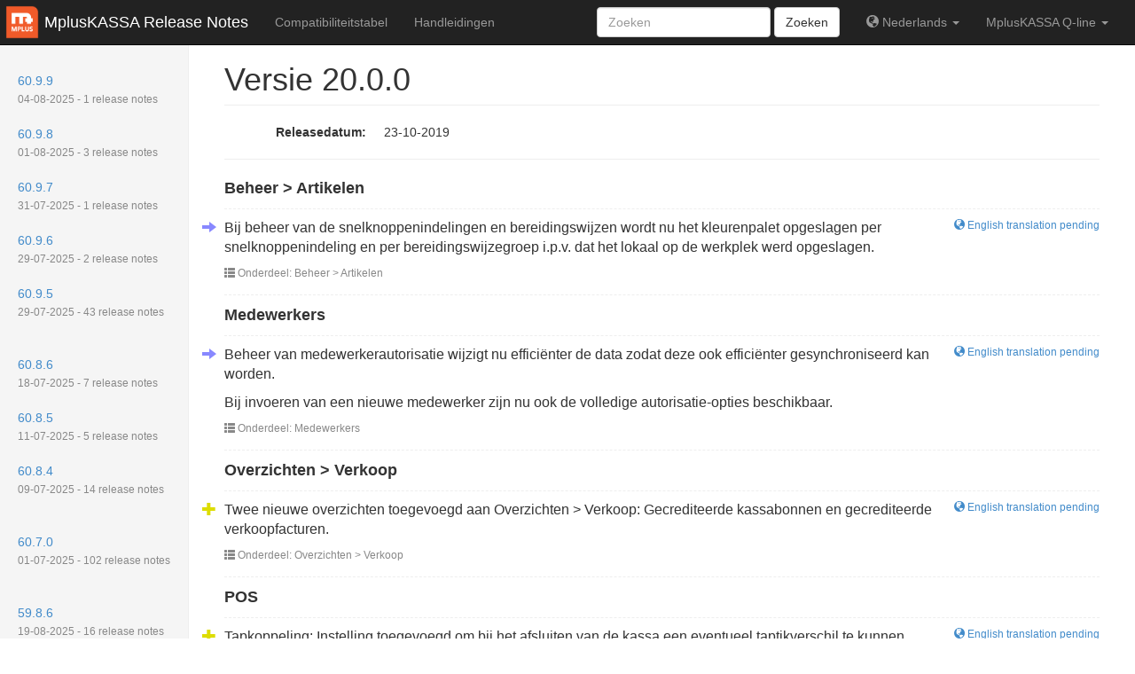

--- FILE ---
content_type: text/html; charset=UTF-8
request_url: https://www.mpluskassa.nl/qline/releasenotes/releases/details/20.0.0/1
body_size: 11448
content:
<!DOCTYPE html>
<html lang="en">
  <head>
    <meta charset="utf-8">
    <meta http-equiv="X-UA-Compatible" content="IE=edge">
    <meta name="viewport" content="width=device-width, initial-scale=1">
    <meta name="robots" content="noindex">
    <meta name="description" content="">
    <meta name="author" content="">
    <link rel="shortcut icon" href="https://www.mpluskassa.nl/qline/releasenotes/assets/ico/favicon.ico">

    <title>MplusKASSA Release Notes</title>

    <!-- Bootstrap core CSS -->
    <link href="https://www.mpluskassa.nl/qline/releasenotes/css/bootstrap.min.css" rel="stylesheet">

    <link href="https://www.mpluskassa.nl/qline/releasenotes/css/ekko-lightbox.min.css" rel="stylesheet">
    <link href="https://www.mpluskassa.nl/qline/releasenotes/css/datepicker.css" rel="stylesheet">

    <!-- Custom styles for this template -->
    <link href="https://www.mpluskassa.nl/qline/releasenotes/css/dashboard.css?1740407243" rel="stylesheet">

    <!-- HTML5 shim and Respond.js IE8 support of HTML5 elements and media queries -->
    <!--[if lt IE 9]>
      <script src="https://www.mpluskassa.nl/qline/releasenotes/js/html5shiv.js"></script>
      <script src="https://www.mpluskassa.nl/qline/releasenotes/js/respond.min.js"></script>
    <![endif]-->
  </head>

  <body class="">

    <div id="navbar-top" class="navbar navbar-inverse navbar-fixed-top" role="navigation">
      <div class="container-fluid">
        <div class="navbar-header">
          <img class="logo" src="https://www.mpluskassa.nl/qline/releasenotes/assets/img/mplus-logo-klein.png">
              
          <a class="navbar-brand" href="https://www.mpluskassa.nl/qline/releasenotes/">
            MplusKASSA Release Notes          </a>
        </div>
        <ul class="nav navbar-nav navbar-right">
          <form action="https://www.mpluskassa.nl/qline/releasenotes/releases/search/1" method="post" class="navbar-form navbar-left" role="search">
            <div class="form-group">
              <input name="search_for" type="text" class="form-control" placeholder="Zoeken" value="">
            </div>
            <button type="submit" class="btn btn-default">Zoeken</button>
          </form>
                      <li class="dropdown">
              <a data-toggle="dropdown" href="#"><span class="glyphicon glyphicon-globe" aria-hidden="true"></span> Nederlands <b class="caret"></b></a>
              <ul class="dropdown-menu" role="menu" aria-labelledby="dLabel">
                                  <li role="presentation" class="disabled"><a role="menuitem" tabindex="-1" href="https://www.mpluskassa.nl/qline/releasenotes/dashboard/language/nl/aHR0cHM6Ly93d3cubXBsdXNrYXNzYS5ubC9xbGluZS9yZWxlYXNlbm90ZXMvcmVsZWFzZXMvZGV0YWlscy8yMC4wLjAvMQ==?1769265804.8481">Nederlands</a></li>
                                  <li role="presentation" class=""><a role="menuitem" tabindex="-1" href="https://www.mpluskassa.nl/qline/releasenotes/dashboard/language/en/aHR0cHM6Ly93d3cubXBsdXNrYXNzYS5ubC9xbGluZS9yZWxlYXNlbm90ZXMvcmVsZWFzZXMvZGV0YWlscy8yMC4wLjAvMQ==?1769265804.8481">English</a></li>
                              </ul>
            </li>
                                <li class="dropdown">
              <a data-toggle="dropdown" href="#">MplusKASSA Q-line <b class="caret"></b></a>
              <ul class="dropdown-menu" role="menu" aria-labelledby="dLabel">
                                  <li role="presentation" class=""><a role="menuitem" tabindex="-1" href="https://www.mpluskassa.nl/qline/releasenotes/dashboard/product/101/aHR0cHM6Ly93d3cubXBsdXNrYXNzYS5ubC9xbGluZS9yZWxlYXNlbm90ZXMvcmVsZWFzZXMvZGV0YWlscy8yMC4wLjAvMQ==">Koppelingen</a></li>
                                  <li role="presentation" class=""><a role="menuitem" tabindex="-1" href="https://www.mpluskassa.nl/qline/releasenotes/dashboard/product/52/aHR0cHM6Ly93d3cubXBsdXNrYXNzYS5ubC9xbGluZS9yZWxlYXNlbm90ZXMvcmVsZWFzZXMvZGV0YWlscy8yMC4wLjAvMQ==">Mplus Runnerapp</a></li>
                                  <li role="presentation" class=""><a role="menuitem" tabindex="-1" href="https://www.mpluskassa.nl/qline/releasenotes/dashboard/product/2/aHR0cHM6Ly93d3cubXBsdXNrYXNzYS5ubC9xbGluZS9yZWxlYXNlbm90ZXMvcmVsZWFzZXMvZGV0YWlscy8yMC4wLjAvMQ==">MplusKASSA API Service</a></li>
                                  <li role="presentation" class=""><a role="menuitem" tabindex="-1" href="https://www.mpluskassa.nl/qline/releasenotes/dashboard/product/3/aHR0cHM6Ly93d3cubXBsdXNrYXNzYS5ubC9xbGluZS9yZWxlYXNlbm90ZXMvcmVsZWFzZXMvZGV0YWlscy8yMC4wLjAvMQ==">MplusKASSA Android Bestelapp</a></li>
                                  <li role="presentation" class=""><a role="menuitem" tabindex="-1" href="https://www.mpluskassa.nl/qline/releasenotes/dashboard/product/103/aHR0cHM6Ly93d3cubXBsdXNrYXNzYS5ubC9xbGluZS9yZWxlYXNlbm90ZXMvcmVsZWFzZXMvZGV0YWlscy8yMC4wLjAvMQ==">MplusKASSA Online</a></li>
                                  <li role="presentation" class=""><a role="menuitem" tabindex="-1" href="https://www.mpluskassa.nl/qline/releasenotes/dashboard/product/83/aHR0cHM6Ly93d3cubXBsdXNrYXNzYS5ubC9xbGluZS9yZWxlYXNlbm90ZXMvcmVsZWFzZXMvZGV0YWlscy8yMC4wLjAvMQ==">MplusKASSA Online Backoffice</a></li>
                                  <li role="presentation" class=""><a role="menuitem" tabindex="-1" href="https://www.mpluskassa.nl/qline/releasenotes/dashboard/product/93/aHR0cHM6Ly93d3cubXBsdXNrYXNzYS5ubC9xbGluZS9yZWxlYXNlbm90ZXMvcmVsZWFzZXMvZGV0YWlscy8yMC4wLjAvMQ==">MplusKASSA Online Guest</a></li>
                                  <li role="presentation" class=""><a role="menuitem" tabindex="-1" href="https://www.mpluskassa.nl/qline/releasenotes/dashboard/product/94/aHR0cHM6Ly93d3cubXBsdXNrYXNzYS5ubC9xbGluZS9yZWxlYXNlbm90ZXMvcmVsZWFzZXMvZGV0YWlscy8yMC4wLjAvMQ==">MplusKASSA Online Handheld</a></li>
                                  <li role="presentation" class=""><a role="menuitem" tabindex="-1" href="https://www.mpluskassa.nl/qline/releasenotes/dashboard/product/90/aHR0cHM6Ly93d3cubXBsdXNrYXNzYS5ubC9xbGluZS9yZWxlYXNlbm90ZXMvcmVsZWFzZXMvZGV0YWlscy8yMC4wLjAvMQ==">MplusKASSA Online Home</a></li>
                                  <li role="presentation" class=""><a role="menuitem" tabindex="-1" href="https://www.mpluskassa.nl/qline/releasenotes/dashboard/product/91/aHR0cHM6Ly93d3cubXBsdXNrYXNzYS5ubC9xbGluZS9yZWxlYXNlbm90ZXMvcmVsZWFzZXMvZGV0YWlscy8yMC4wLjAvMQ==">MplusKASSA Online Kiosk</a></li>
                                  <li role="presentation" class=""><a role="menuitem" tabindex="-1" href="https://www.mpluskassa.nl/qline/releasenotes/dashboard/product/92/aHR0cHM6Ly93d3cubXBsdXNrYXNzYS5ubC9xbGluZS9yZWxlYXNlbm90ZXMvcmVsZWFzZXMvZGV0YWlscy8yMC4wLjAvMQ==">MplusKASSA Online Narrowcasting</a></li>
                                  <li role="presentation" class=""><a role="menuitem" tabindex="-1" href="https://www.mpluskassa.nl/qline/releasenotes/dashboard/product/84/aHR0cHM6Ly93d3cubXBsdXNrYXNzYS5ubC9xbGluZS9yZWxlYXNlbm90ZXMvcmVsZWFzZXMvZGV0YWlscy8yMC4wLjAvMQ==">MplusKASSA Online Pricechecker</a></li>
                                  <li role="presentation" class=""><a role="menuitem" tabindex="-1" href="https://www.mpluskassa.nl/qline/releasenotes/dashboard/product/81/aHR0cHM6Ly93d3cubXBsdXNrYXNzYS5ubC9xbGluZS9yZWxlYXNlbm90ZXMvcmVsZWFzZXMvZGV0YWlscy8yMC4wLjAvMQ==">MplusKASSA Online QR-Bestelapp</a></li>
                                  <li role="presentation" class=""><a role="menuitem" tabindex="-1" href="https://www.mpluskassa.nl/qline/releasenotes/dashboard/product/82/aHR0cHM6Ly93d3cubXBsdXNrYXNzYS5ubC9xbGluZS9yZWxlYXNlbm90ZXMvcmVsZWFzZXMvZGV0YWlscy8yMC4wLjAvMQ==">MplusKASSA Online Vooraad</a></li>
                                  <li role="presentation" class="disabled"><a role="menuitem" tabindex="-1" href="https://www.mpluskassa.nl/qline/releasenotes/dashboard/product/1/aHR0cHM6Ly93d3cubXBsdXNrYXNzYS5ubC9xbGluZS9yZWxlYXNlbm90ZXMvcmVsZWFzZXMvZGV0YWlscy8yMC4wLjAvMQ==">MplusKASSA Q-line</a></li>
                                              </ul>
            </li>
                  </ul>
        <div id="navbar" class="collapse navbar-collapse">
          <ul class="nav navbar-nav">
            <li class=""><a href="https://www.mpluskassa.nl/qline/releasenotes/compatibility">Compatibiliteitstabel</a></li>
            <li class=""><a href="https://www.mpluskassa.nl/qline/releasenotes/manuals">Handleidingen</a></li>
          </ul>
        </div>
      </div>
    </div>

    <div class="container-fluid">
      <div class="row">
        <div class="col-sm-3 col-md-2 sidebar noprint">
                                                                                                                                                                          <ul class="nav nav-sidebar">
                            <li class="">
                <a href="https://www.mpluskassa.nl/qline/releasenotes/releases/details/60.9.9/1#notes">
                  60.9.9                                                      <br>
                  <small>
                                        04-08-2025                     - 1 release notes                  </small>
                </a>
              </li>
                                                                                                <li class="">
                <a href="https://www.mpluskassa.nl/qline/releasenotes/releases/details/60.9.8/1#notes">
                  60.9.8                                                      <br>
                  <small>
                                        01-08-2025                     - 3 release notes                  </small>
                </a>
              </li>
                                                                                                <li class="">
                <a href="https://www.mpluskassa.nl/qline/releasenotes/releases/details/60.9.7/1#notes">
                  60.9.7                                                      <br>
                  <small>
                                        31-07-2025                     - 1 release notes                  </small>
                </a>
              </li>
                                                                                                <li class="">
                <a href="https://www.mpluskassa.nl/qline/releasenotes/releases/details/60.9.6/1#notes">
                  60.9.6                                                      <br>
                  <small>
                                        29-07-2025                     - 2 release notes                  </small>
                </a>
              </li>
                                                                                                <li class="">
                <a href="https://www.mpluskassa.nl/qline/releasenotes/releases/details/60.9.5/1#notes">
                  60.9.5                                                      <br>
                  <small>
                                        29-07-2025                     - 43 release notes                  </small>
                </a>
              </li>
                                                                                                                                                                        </ul>                <ul class="nav nav-sidebar">
                            <li class="">
                <a href="https://www.mpluskassa.nl/qline/releasenotes/releases/details/60.8.6/1#notes">
                  60.8.6                                                      <br>
                  <small>
                                        18-07-2025                     - 7 release notes                  </small>
                </a>
              </li>
                                                                                                <li class="">
                <a href="https://www.mpluskassa.nl/qline/releasenotes/releases/details/60.8.5/1#notes">
                  60.8.5                                                      <br>
                  <small>
                                        11-07-2025                     - 5 release notes                  </small>
                </a>
              </li>
                                                                                                <li class="">
                <a href="https://www.mpluskassa.nl/qline/releasenotes/releases/details/60.8.4/1#notes">
                  60.8.4                                                      <br>
                  <small>
                                        09-07-2025                     - 14 release notes                  </small>
                </a>
              </li>
                                                                                                                                            </ul>                <ul class="nav nav-sidebar">
                            <li class="">
                <a href="https://www.mpluskassa.nl/qline/releasenotes/releases/details/60.7.0/1#notes">
                  60.7.0                                                      <br>
                  <small>
                                        01-07-2025                     - 102 release notes                  </small>
                </a>
              </li>
                                                                                                                                                                                                                  </ul>                <ul class="nav nav-sidebar">
                            <li class="">
                <a href="https://www.mpluskassa.nl/qline/releasenotes/releases/details/59.8.6/1#notes">
                  59.8.6                                                      <br>
                  <small>
                                        19-08-2025                     - 16 release notes                  </small>
                </a>
              </li>
                                                                                                              <li class="">
                <a href="https://www.mpluskassa.nl/qline/releasenotes/releases/details/59.8.4/1#notes">
                  59.8.4                                                      <br>
                  <small>
                                        09-07-2025                     - 2 release notes                  </small>
                </a>
              </li>
                                                                                                <li class="">
                <a href="https://www.mpluskassa.nl/qline/releasenotes/releases/details/59.8.3/1#notes">
                  59.8.3                                                      <br>
                  <small>
                                        07-07-2025                     - 21 release notes                  </small>
                </a>
              </li>
                                                                                                <li class="">
                <a href="https://www.mpluskassa.nl/qline/releasenotes/releases/details/59.8.2/1#notes">
                  59.8.2                                                      <br>
                  <small>
                                        28-05-2025                     - 2 release notes                  </small>
                </a>
              </li>
                                                                                                              <li class="">
                <a href="https://www.mpluskassa.nl/qline/releasenotes/releases/details/59.8.0/1#notes">
                  59.8.0                                                        <span class="label label-warning">Heeft geen download</span>
                                    <br>
                  <small>
                                        26-05-2025                     - 5 release notes                  </small>
                </a>
              </li>
                                                                                                  </ul>                <ul class="nav nav-sidebar">
                            <li class="">
                <a href="https://www.mpluskassa.nl/qline/releasenotes/releases/details/59.7.6.1/1#notes">
                  59.7.6.1                                                      <br>
                  <small>
                                        20-05-2025                     - 24 release notes                  </small>
                </a>
              </li>
                                                                                                <li class="">
                <a href="https://www.mpluskassa.nl/qline/releasenotes/releases/details/59.7.6/1#notes">
                  59.7.6                                                      <br>
                  <small>
                                        20-05-2025                     - 24 release notes                  </small>
                </a>
              </li>
                                                                                                                                          <li class="">
                <a href="https://www.mpluskassa.nl/qline/releasenotes/releases/details/59.7.3.1/1#notes">
                  59.7.3.1                                                      <br>
                  <small>
                                        25-04-2025                     - 4 release notes                  </small>
                </a>
              </li>
                                                                                                <li class="">
                <a href="https://www.mpluskassa.nl/qline/releasenotes/releases/details/59.7.3/1#notes">
                  59.7.3                                                      <br>
                  <small>
                                        25-04-2025                     - 4 release notes                  </small>
                </a>
              </li>
                                                                                                <li class="">
                <a href="https://www.mpluskassa.nl/qline/releasenotes/releases/details/59.7.2.1/1#notes">
                  59.7.2.1                                                      <br>
                  <small>
                                        18-04-2025                     - 21 release notes                  </small>
                </a>
              </li>
                                                                                                <li class="">
                <a href="https://www.mpluskassa.nl/qline/releasenotes/releases/details/59.7.2/1#notes">
                  59.7.2                                                      <br>
                  <small>
                                        18-04-2025                     - 21 release notes                  </small>
                </a>
              </li>
                                                                                                                                                          </ul>                <ul class="nav nav-sidebar">
                            <li class="">
                <a href="https://www.mpluskassa.nl/qline/releasenotes/releases/details/59.6.11/1#notes">
                  59.6.11                                                      <br>
                  <small>
                                        09-04-2025                     - 10 release notes                  </small>
                </a>
              </li>
                                                                                                <li class="">
                <a href="https://www.mpluskassa.nl/qline/releasenotes/releases/details/59.6.8/1#notes">
                  59.6.8                                                      <br>
                  <small>
                                        26-03-2025                     - 6 release notes                  </small>
                </a>
              </li>
                                                                                                              <li class="">
                <a href="https://www.mpluskassa.nl/qline/releasenotes/releases/details/59.6.6/1#notes">
                  59.6.6                                                      <br>
                  <small>
                                        20-03-2025                     - 4 release notes                  </small>
                </a>
              </li>
                                                                                                <li class="">
                <a href="https://www.mpluskassa.nl/qline/releasenotes/releases/details/59.6.5/1#notes">
                  59.6.5                                                      <br>
                  <small>
                                        19-03-2025                     - 1 release notes                  </small>
                </a>
              </li>
                                                                                                <li class="">
                <a href="https://www.mpluskassa.nl/qline/releasenotes/releases/details/59.6.4/1#notes">
                  59.6.4                                                      <br>
                  <small>
                                        18-03-2025                     - 8 release notes                  </small>
                </a>
              </li>
                                                                                                <li class="">
                <a href="https://www.mpluskassa.nl/qline/releasenotes/releases/details/59.6.3/1#notes">
                  59.6.3                                                      <br>
                  <small>
                                        26-02-2025                     - 31 release notes                  </small>
                </a>
              </li>
                                                                                                <li class="">
                <a href="https://www.mpluskassa.nl/qline/releasenotes/releases/details/59.6.2.1/1#notes">
                  59.6.2.1                                                      <br>
                  <small>
                                        26-03-2025                     - 2 release notes                  </small>
                </a>
              </li>
                                                                                                                                                                        </ul>                <ul class="nav nav-sidebar">
                            <li class="">
                <a href="https://www.mpluskassa.nl/qline/releasenotes/releases/details/59.5.8/1#notes">
                  59.5.8                                                      <br>
                  <small>
                                        10-06-2025                     - 1 release notes                  </small>
                </a>
              </li>
                                                                                                <li class="">
                <a href="https://www.mpluskassa.nl/qline/releasenotes/releases/details/59.5.7.1/1#notes">
                  59.5.7.1                                                      <br>
                  <small>
                                        23-01-2025                     - 2 release notes                  </small>
                </a>
              </li>
                                                                                                <li class="">
                <a href="https://www.mpluskassa.nl/qline/releasenotes/releases/details/59.5.7/1#notes">
                  59.5.7                                                      <br>
                  <small>
                                        23-01-2025                     - 2 release notes                  </small>
                </a>
              </li>
                                                                                                <li class="">
                <a href="https://www.mpluskassa.nl/qline/releasenotes/releases/details/59.5.6.1/1#notes">
                  59.5.6.1                                                      <br>
                  <small>
                                        21-01-2025                     - 62 release notes                  </small>
                </a>
              </li>
                                                                                                <li class="">
                <a href="https://www.mpluskassa.nl/qline/releasenotes/releases/details/59.5.6/1#notes">
                  59.5.6                                                      <br>
                  <small>
                                        20-01-2025                     - 62 release notes                  </small>
                </a>
              </li>
                                                                                                              <li class="">
                <a href="https://www.mpluskassa.nl/qline/releasenotes/releases/details/59.5.4/1#notes">
                  59.5.4                                                      <br>
                  <small>
                                        31-12-2024                     - 2 release notes                  </small>
                </a>
              </li>
                                                                                                <li class="">
                <a href="https://www.mpluskassa.nl/qline/releasenotes/releases/details/59.5.3/1#notes">
                  59.5.3                                                      <br>
                  <small>
                                        13-12-2024                     - 5 release notes                  </small>
                </a>
              </li>
                                                                                                <li class="">
                <a href="https://www.mpluskassa.nl/qline/releasenotes/releases/details/59.5.2/1#notes">
                  59.5.2                                                      <br>
                  <small>
                                        12-12-2024                     - 2 release notes                  </small>
                </a>
              </li>
                                                                                                <li class="">
                <a href="https://www.mpluskassa.nl/qline/releasenotes/releases/details/59.5.1/1#notes">
                  59.5.1                                                      <br>
                  <small>
                                        09-12-2024                     - 1 release notes                  </small>
                </a>
              </li>
                                                                                                <li class="">
                <a href="https://www.mpluskassa.nl/qline/releasenotes/releases/details/59.5.0/1#notes">
                  59.5.0                                                      <br>
                  <small>
                                        03-12-2024                     - 2 release notes                  </small>
                </a>
              </li>
                                                                                                                </ul>                <ul class="nav nav-sidebar">
                            <li class="">
                <a href="https://www.mpluskassa.nl/qline/releasenotes/releases/details/59.4.3/1#notes">
                  59.4.3                                                      <br>
                  <small>
                                        13-12-2024                     - 5 release notes                  </small>
                </a>
              </li>
                                                                                                <li class="">
                <a href="https://www.mpluskassa.nl/qline/releasenotes/releases/details/59.4.2/1#notes">
                  59.4.2                                                      <br>
                  <small>
                                        12-12-2024                     - 2 release notes                  </small>
                </a>
              </li>
                                                                                                <li class="">
                <a href="https://www.mpluskassa.nl/qline/releasenotes/releases/details/59.4.1/1#notes">
                  59.4.1                                                      <br>
                  <small>
                                        09-12-2024                     - 8 release notes                  </small>
                </a>
              </li>
                                                                                                <li class="">
                <a href="https://www.mpluskassa.nl/qline/releasenotes/releases/details/59.4.0/1#notes">
                  59.4.0                                                      <br>
                  <small>
                                        03-12-2024                     - 13 release notes                  </small>
                </a>
              </li>
                                                                                                  </ul>                <ul class="nav nav-sidebar">
                            <li class="">
                <a href="https://www.mpluskassa.nl/qline/releasenotes/releases/details/59.3.6/1#notes">
                  59.3.6                                                      <br>
                  <small>
                                        21-11-2024                     - 4 release notes                  </small>
                </a>
              </li>
                                                                                                              <li class="">
                <a href="https://www.mpluskassa.nl/qline/releasenotes/releases/details/59.3.4/1#notes">
                  59.3.4                                                        <span class="label label-warning">Heeft geen download</span>
                                    <br>
                  <small>
                                        19-11-2024                     - 114 release notes                  </small>
                </a>
              </li>
                                                                                                                                            </ul>                <ul class="nav nav-sidebar">
                            <li class="">
                <a href="https://www.mpluskassa.nl/qline/releasenotes/releases/details/59.1.6/1#notes">
                  59.1.6                                                      <br>
                  <small>
                                        08-11-2024                     - 1 release notes                  </small>
                </a>
              </li>
                                                                                                <li class="">
                <a href="https://www.mpluskassa.nl/qline/releasenotes/releases/details/59.1.5/1#notes">
                  59.1.5                                                      <br>
                  <small>
                                        15-10-2024                     - 2 release notes                  </small>
                </a>
              </li>
                                                                                                <li class="">
                <a href="https://www.mpluskassa.nl/qline/releasenotes/releases/details/59.1.4.1/1#notes">
                  59.1.4.1                                                      <br>
                  <small>
                                        09-10-2024                     - 10 release notes                  </small>
                </a>
              </li>
                                                                                                <li class="">
                <a href="https://www.mpluskassa.nl/qline/releasenotes/releases/details/59.1.4/1#notes">
                  59.1.4                                                      <br>
                  <small>
                                        09-10-2024                     - 10 release notes                  </small>
                </a>
              </li>
                                                                                                <li class="">
                <a href="https://www.mpluskassa.nl/qline/releasenotes/releases/details/59.1.3.1/1#notes">
                  59.1.3.1                                                      <br>
                  <small>
                                        26-09-2024                     - 5 release notes                  </small>
                </a>
              </li>
                                                                                                <li class="">
                <a href="https://www.mpluskassa.nl/qline/releasenotes/releases/details/59.1.3/1#notes">
                  59.1.3                                                      <br>
                  <small>
                                        26-09-2024                     - 5 release notes                  </small>
                </a>
              </li>
                                                                                                <li class="">
                <a href="https://www.mpluskassa.nl/qline/releasenotes/releases/details/59.1.2.1/1#notes">
                  59.1.2.1                                                      <br>
                  <small>
                                        23-09-2024                     - 51 release notes                  </small>
                </a>
              </li>
                                                                                                <li class="">
                <a href="https://www.mpluskassa.nl/qline/releasenotes/releases/details/59.1.2/1#notes">
                  59.1.2                                                        <span class="label label-warning">Heeft geen download</span>
                                    <br>
                  <small>
                                        23-09-2024                     - 51 release notes                  </small>
                </a>
              </li>
                                                                                                                                                                                      </ul>                <ul class="nav nav-sidebar">
                            <li class="">
                <a href="https://www.mpluskassa.nl/qline/releasenotes/releases/details/58.3.15/1#notes">
                  58.3.15                                                      <br>
                  <small>
                                        08-11-2024                     - 1 release notes                  </small>
                </a>
              </li>
                                                                                                <li class="">
                <a href="https://www.mpluskassa.nl/qline/releasenotes/releases/details/58.3.14/1#notes">
                  58.3.14                                                      <br>
                  <small>
                                        06-11-2024                     - 6 release notes                  </small>
                </a>
              </li>
                                                                                                <li class="">
                <a href="https://www.mpluskassa.nl/qline/releasenotes/releases/details/58.3.13/1#notes">
                  58.3.13                                                      <br>
                  <small>
                                        09-10-2024                     - 14 release notes                  </small>
                </a>
              </li>
                                                                                                <li class="">
                <a href="https://www.mpluskassa.nl/qline/releasenotes/releases/details/58.3.12/1#notes">
                  58.3.12                                                      <br>
                  <small>
                                        03-10-2024                     - 1 release notes                  </small>
                </a>
              </li>
                                                                                                <li class="">
                <a href="https://www.mpluskassa.nl/qline/releasenotes/releases/details/58.3.11/1#notes">
                  58.3.11                                                      <br>
                  <small>
                                        30-09-2024                     - 1 release notes                  </small>
                </a>
              </li>
                                                                                                <li class="">
                <a href="https://www.mpluskassa.nl/qline/releasenotes/releases/details/58.3.9/1#notes">
                  58.3.9                                                      <br>
                  <small>
                                        16-09-2024                     - 5 release notes                  </small>
                </a>
              </li>
                                                                                                <li class="">
                <a href="https://www.mpluskassa.nl/qline/releasenotes/releases/details/58.3.8/1#notes">
                  58.3.8                                                      <br>
                  <small>
                                        16-09-2024                     - 5 release notes                  </small>
                </a>
              </li>
                                                                                                              <li class="">
                <a href="https://www.mpluskassa.nl/qline/releasenotes/releases/details/58.3.6/1#notes">
                  58.3.6                                                      <br>
                  <small>
                                        27-08-2024                     - 2 release notes                  </small>
                </a>
              </li>
                                                                                                <li class="">
                <a href="https://www.mpluskassa.nl/qline/releasenotes/releases/details/58.3.5/1#notes">
                  58.3.5                                                      <br>
                  <small>
                                        21-08-2024                     - 2 release notes                  </small>
                </a>
              </li>
                                                                                                <li class="">
                <a href="https://www.mpluskassa.nl/qline/releasenotes/releases/details/58.3.3/1#notes">
                  58.3.3                                                      <br>
                  <small>
                                        20-08-2024                     - 16 release notes                  </small>
                </a>
              </li>
                                                                                                <li class="">
                <a href="https://www.mpluskassa.nl/qline/releasenotes/releases/details/58.3.2/1#notes">
                  58.3.2                                                      <br>
                  <small>
                                        14-08-2024                     - 2 release notes                  </small>
                </a>
              </li>
                                                                                                <li class="">
                <a href="https://www.mpluskassa.nl/qline/releasenotes/releases/details/58.3.0/1#notes">
                  58.3.0                                                      <br>
                  <small>
                                        22-07-2024                     - 13 release notes                  </small>
                </a>
              </li>
                                                                                                  </ul>                <ul class="nav nav-sidebar">
                            <li class="">
                <a href="https://www.mpluskassa.nl/qline/releasenotes/releases/details/58.2.1/1#notes">
                  58.2.1                                                      <br>
                  <small>
                                        27-06-2024                     - 38 release notes                  </small>
                </a>
              </li>
                                                                                                                              </ul>                <ul class="nav nav-sidebar">
                            <li class="">
                <a href="https://www.mpluskassa.nl/qline/releasenotes/releases/details/58.0.2/1#notes">
                  58.0.2                                                      <br>
                  <small>
                                        15-05-2024                     - 11 release notes                  </small>
                </a>
              </li>
                                                                                                                </ul>                <ul class="nav nav-sidebar">
                            <li class="">
                <a href="https://www.mpluskassa.nl/qline/releasenotes/releases/details/57.5.8/1#notes">
                  57.5.8                                                      <br>
                  <small>
                                        07-10-2024                     - 1 release notes                  </small>
                </a>
              </li>
                                                                                                <li class="">
                <a href="https://www.mpluskassa.nl/qline/releasenotes/releases/details/57.5.6/1#notes">
                  57.5.6                                                      <br>
                  <small>
                                        21-08-2024                     - 2 release notes                  </small>
                </a>
              </li>
                                                                                                <li class="">
                <a href="https://www.mpluskassa.nl/qline/releasenotes/releases/details/57.5.5/1#notes">
                  57.5.5                                                      <br>
                  <small>
                                        15-07-2024                     - 5 release notes                  </small>
                </a>
              </li>
                                                                                                                            <li class="">
                <a href="https://www.mpluskassa.nl/qline/releasenotes/releases/details/57.5.2.1/1#notes">
                  57.5.2.1                                                      <br>
                  <small>
                                        17-06-2024                     - 19 release notes                  </small>
                </a>
              </li>
                                                                                                <li class="">
                <a href="https://www.mpluskassa.nl/qline/releasenotes/releases/details/57.5.2/1#notes">
                  57.5.2                                                      <br>
                  <small>
                                        17-06-2024                     - 19 release notes                  </small>
                </a>
              </li>
                                                                                                <li class="">
                <a href="https://www.mpluskassa.nl/qline/releasenotes/releases/details/57.5.1.1/1#notes">
                  57.5.1.1                                                      <br>
                  <small>
                                        29-05-2024                     - 6 release notes                  </small>
                </a>
              </li>
                                                                                                <li class="">
                <a href="https://www.mpluskassa.nl/qline/releasenotes/releases/details/57.5.1/1#notes">
                  57.5.1                                                      <br>
                  <small>
                                        29-05-2024                     - 6 release notes                  </small>
                </a>
              </li>
                                                                                                  </ul>                <ul class="nav nav-sidebar">
                            <li class="">
                <a href="https://www.mpluskassa.nl/qline/releasenotes/releases/details/57.4.3/1#notes">
                  57.4.3                                                        <span class="label label-warning">Heeft geen download</span>
                                    <br>
                  <small>
                                        28-05-2024                     - 9 release notes                  </small>
                </a>
              </li>
                                                                                                <li class="">
                <a href="https://www.mpluskassa.nl/qline/releasenotes/releases/details/57.4.2/1#notes">
                  57.4.2                                                      <br>
                  <small>
                                        27-05-2024                     - 3 release notes                  </small>
                </a>
              </li>
                                                                                                <li class="">
                <a href="https://www.mpluskassa.nl/qline/releasenotes/releases/details/57.4.1/1#notes">
                  57.4.1                                                      <br>
                  <small>
                                        15-05-2024                     - 5 release notes                  </small>
                </a>
              </li>
                                                                                                <li class="">
                <a href="https://www.mpluskassa.nl/qline/releasenotes/releases/details/57.4.0.1/1#notes">
                  57.4.0.1                                                      <br>
                  <small>
                                        02-05-2024                     - 17 release notes                  </small>
                </a>
              </li>
                                                                                                <li class="">
                <a href="https://www.mpluskassa.nl/qline/releasenotes/releases/details/57.4.0/1#notes">
                  57.4.0                                                      <br>
                  <small>
                                        02-05-2024                     - 17 release notes                  </small>
                </a>
              </li>
                                                                                                  </ul>                <ul class="nav nav-sidebar">
                            <li class="">
                <a href="https://www.mpluskassa.nl/qline/releasenotes/releases/details/57.3.4/1#notes">
                  57.3.4                                                      <br>
                  <small>
                                        29-04-2024                     - 14 release notes                  </small>
                </a>
              </li>
                                                                                                <li class="">
                <a href="https://www.mpluskassa.nl/qline/releasenotes/releases/details/57.3.2.1/1#notes">
                  57.3.2.1                                                      <br>
                  <small>
                                        15-04-2024                     - 41 release notes                  </small>
                </a>
              </li>
                                                                                                <li class="">
                <a href="https://www.mpluskassa.nl/qline/releasenotes/releases/details/57.3.2/1#notes">
                  57.3.2                                                      <br>
                  <small>
                                        15-04-2024                     - 41 release notes                  </small>
                </a>
              </li>
                                                                                                                </ul>                <ul class="nav nav-sidebar">
                            <li class="">
                <a href="https://www.mpluskassa.nl/qline/releasenotes/releases/details/57.1.3/1#notes">
                  57.1.3                                                      <br>
                  <small>
                                        28-03-2024                     - 1 release notes                  </small>
                </a>
              </li>
                                                                                                <li class="">
                <a href="https://www.mpluskassa.nl/qline/releasenotes/releases/details/57.1.2/1#notes">
                  57.1.2                                                      <br>
                  <small>
                                        27-03-2024                     - 3 release notes                  </small>
                </a>
              </li>
                                                                                                <li class="">
                <a href="https://www.mpluskassa.nl/qline/releasenotes/releases/details/57.1.1/1#notes">
                  57.1.1                                                      <br>
                  <small>
                                        25-03-2024                     - 4 release notes                  </small>
                </a>
              </li>
                                                                                                                </ul>                <ul class="nav nav-sidebar">
                            <li class="">
                <a href="https://www.mpluskassa.nl/qline/releasenotes/releases/details/57.0.9/1#notes">
                  57.0.9                                                      <br>
                  <small>
                                        19-03-2024                     - 13 release notes                  </small>
                </a>
              </li>
                                                                                                <li class="">
                <a href="https://www.mpluskassa.nl/qline/releasenotes/releases/details/57.0.5/1#notes">
                  57.0.5                                                      <br>
                  <small>
                                        12-03-2024                     - 22 release notes                  </small>
                </a>
              </li>
                                                                                                <li class="">
                <a href="https://www.mpluskassa.nl/qline/releasenotes/releases/details/57.0.4/1#notes">
                  57.0.4                                                      <br>
                  <small>
                                        05-03-2024                     - 51 release notes                  </small>
                </a>
              </li>
                                                                                                  </ul>                <ul class="nav nav-sidebar">
                            <li class="">
                <a href="https://www.mpluskassa.nl/qline/releasenotes/releases/details/56.2.2/1#notes">
                  56.2.2                                                      <br>
                  <small>
                                        28-03-2024                     - 5 release notes                  </small>
                </a>
              </li>
                                                                                                <li class="">
                <a href="https://www.mpluskassa.nl/qline/releasenotes/releases/details/56.2.1/1#notes">
                  56.2.1                                                      <br>
                  <small>
                                        25-03-2024                     - 8 release notes                  </small>
                </a>
              </li>
                                                                                                <li class="">
                <a href="https://www.mpluskassa.nl/qline/releasenotes/releases/details/56.2.0/1#notes">
                  56.2.0                                                      <br>
                  <small>
                                        11-03-2024                     - 13 release notes                  </small>
                </a>
              </li>
                                                                                                  </ul>                <ul class="nav nav-sidebar">
                            <li class="">
                <a href="https://www.mpluskassa.nl/qline/releasenotes/releases/details/56.1.5.1/1#notes">
                  56.1.5.1                                                      <br>
                  <small>
                                        29-02-2024                     - 11 release notes                  </small>
                </a>
              </li>
                                                                                                <li class="">
                <a href="https://www.mpluskassa.nl/qline/releasenotes/releases/details/56.1.5/1#notes">
                  56.1.5                                                      <br>
                  <small>
                                        29-02-2024                     - 11 release notes                  </small>
                </a>
              </li>
                                                                                                <li class="">
                <a href="https://www.mpluskassa.nl/qline/releasenotes/releases/details/56.1.4.1/1#notes">
                  56.1.4.1                                                      <br>
                  <small>
                                        16-02-2024                     - 4 release notes                  </small>
                </a>
              </li>
                                                                                                <li class="">
                <a href="https://www.mpluskassa.nl/qline/releasenotes/releases/details/56.1.4/1#notes">
                  56.1.4                                                      <br>
                  <small>
                                        16-02-2024                     - 4 release notes                  </small>
                </a>
              </li>
                                                                                                <li class="">
                <a href="https://www.mpluskassa.nl/qline/releasenotes/releases/details/56.1.3.1/1#notes">
                  56.1.3.1                                                      <br>
                  <small>
                                        05-02-2024                     - 12 release notes                  </small>
                </a>
              </li>
                                                                                                <li class="">
                <a href="https://www.mpluskassa.nl/qline/releasenotes/releases/details/56.1.3/1#notes">
                  56.1.3                                                      <br>
                  <small>
                                        05-02-2024                     - 12 release notes                  </small>
                </a>
              </li>
                                                                                                <li class="">
                <a href="https://www.mpluskassa.nl/qline/releasenotes/releases/details/56.1.2.1/1#notes">
                  56.1.2.1                                                      <br>
                  <small>
                                        29-01-2024                     - 1 release notes                  </small>
                </a>
              </li>
                                                                                                <li class="">
                <a href="https://www.mpluskassa.nl/qline/releasenotes/releases/details/56.1.2/1#notes">
                  56.1.2                                                      <br>
                  <small>
                                        29-01-2024                     - 1 release notes                  </small>
                </a>
              </li>
                                                                                                <li class="">
                <a href="https://www.mpluskassa.nl/qline/releasenotes/releases/details/56.1.1.1/1#notes">
                  56.1.1.1                                                      <br>
                  <small>
                                        26-01-2024                     - 12 release notes                  </small>
                </a>
              </li>
                                                                                                <li class="">
                <a href="https://www.mpluskassa.nl/qline/releasenotes/releases/details/56.1.1/1#notes">
                  56.1.1                                                      <br>
                  <small>
                                        26-01-2024                     - 12 release notes                  </small>
                </a>
              </li>
                                                                                                <li class="">
                <a href="https://www.mpluskassa.nl/qline/releasenotes/releases/details/56.1.0.1/1#notes">
                  56.1.0.1                                                        <span class="label label-warning">Heeft geen download</span>
                                    <br>
                  <small>
                                        08-01-2024                     - 3 release notes                  </small>
                </a>
              </li>
                                                                                                <li class="">
                <a href="https://www.mpluskassa.nl/qline/releasenotes/releases/details/56.1.0/1#notes">
                  56.1.0                                                        <span class="label label-warning">Heeft geen download</span>
                                    <br>
                  <small>
                                        08-01-2024                     - 3 release notes                  </small>
                </a>
              </li>
                                                                                                                </ul>                <ul class="nav nav-sidebar">
                            <li class="">
                <a href="https://www.mpluskassa.nl/qline/releasenotes/releases/details/55.1.3/1#notes">
                  55.1.3                                                      <br>
                  <small>
                                        21-02-2024                     - 2 release notes                  </small>
                </a>
              </li>
                                                                                                <li class="">
                <a href="https://www.mpluskassa.nl/qline/releasenotes/releases/details/55.1.2/1#notes">
                  55.1.2                                                      <br>
                  <small>
                                        16-02-2024                     - 2 release notes                  </small>
                </a>
              </li>
                                                                                                              <li class="">
                <a href="https://www.mpluskassa.nl/qline/releasenotes/releases/details/55.1.0/1#notes">
                  55.1.0                                                      <br>
                  <small>
                                        25-01-2024                     - 6 release notes                  </small>
                </a>
              </li>
                                                                                                  </ul>                <ul class="nav nav-sidebar">
                            <li class="">
                <a href="https://www.mpluskassa.nl/qline/releasenotes/releases/details/55.0.9/1#notes">
                  55.0.9                                                      <br>
                  <small>
                                        19-12-2023                     - 1 release notes                  </small>
                </a>
              </li>
                                                                                                <li class="">
                <a href="https://www.mpluskassa.nl/qline/releasenotes/releases/details/55.0.8/1#notes">
                  55.0.8                                                      <br>
                  <small>
                                        11-12-2023                     - 49 release notes                  </small>
                </a>
              </li>
                                                                                                                </ul>                <ul class="nav nav-sidebar">
                            <li class="">
                <a href="https://www.mpluskassa.nl/qline/releasenotes/releases/details/54.1.0/1#notes">
                  54.1.0                                                      <br>
                  <small>
                                        09-11-2023                     - 22 release notes                  </small>
                </a>
              </li>
                                                                                                  </ul>                <ul class="nav nav-sidebar">
                            <li class="">
                <a href="https://www.mpluskassa.nl/qline/releasenotes/releases/details/54.0.3.1/1#notes">
                  54.0.3.1                                                      <br>
                  <small>
                                        07-11-2023                     - 6 release notes                  </small>
                </a>
              </li>
                                                                                                <li class="">
                <a href="https://www.mpluskassa.nl/qline/releasenotes/releases/details/54.0.3/1#notes">
                  54.0.3                                                      <br>
                  <small>
                                        01-11-2023                     - 6 release notes                  </small>
                </a>
              </li>
                                                                                                <li class="">
                <a href="https://www.mpluskassa.nl/qline/releasenotes/releases/details/54.0.2.1/1#notes">
                  54.0.2.1                                                      <br>
                  <small>
                                        31-10-2023                     - 33 release notes                  </small>
                </a>
              </li>
                                                                                                <li class="">
                <a href="https://www.mpluskassa.nl/qline/releasenotes/releases/details/54.0.2/1#notes">
                  54.0.2                                                      <br>
                  <small>
                                        30-10-2023                     - 33 release notes                  </small>
                </a>
              </li>
                                                                                                  </ul>                <ul class="nav nav-sidebar">
                            <li class="">
                <a href="https://www.mpluskassa.nl/qline/releasenotes/releases/details/53.0.4/1#notes">
                  53.0.4                                                      <br>
                  <small>
                                        03-12-2023                     - 1 release notes                  </small>
                </a>
              </li>
                                                                                                <li class="">
                <a href="https://www.mpluskassa.nl/qline/releasenotes/releases/details/53.0.3/1#notes">
                  53.0.3                                                      <br>
                  <small>
                                        25-09-2023                     - 26 release notes                  </small>
                </a>
              </li>
                                                                                                                              </ul>                <ul class="nav nav-sidebar">
                            <li class="">
                <a href="https://www.mpluskassa.nl/qline/releasenotes/releases/details/52.1.3/1#notes">
                  52.1.3                                                      <br>
                  <small>
                                        16-10-2023                     - 1 release notes                  </small>
                </a>
              </li>
                                                                                                <li class="">
                <a href="https://www.mpluskassa.nl/qline/releasenotes/releases/details/52.1.2/1#notes">
                  52.1.2                                                      <br>
                  <small>
                                        11-10-2023                     - 1 release notes                  </small>
                </a>
              </li>
                                                                                                <li class="">
                <a href="https://www.mpluskassa.nl/qline/releasenotes/releases/details/52.1.1/1#notes">
                  52.1.1                                                      <br>
                  <small>
                                        02-10-2023                     - 1 release notes                  </small>
                </a>
              </li>
                                                                                                <li class="">
                <a href="https://www.mpluskassa.nl/qline/releasenotes/releases/details/52.1.0/1#notes">
                  52.1.0                                                      <br>
                  <small>
                                        11-09-2023                     - 20 release notes                  </small>
                </a>
              </li>
                                                                                                  </ul>                <ul class="nav nav-sidebar">
                            <li class="">
                <a href="https://www.mpluskassa.nl/qline/releasenotes/releases/details/52.0.6/1#notes">
                  52.0.6                                                      <br>
                  <small>
                                        07-08-2023                     - 29 release notes                  </small>
                </a>
              </li>
                                                                                                                              </ul>                <ul class="nav nav-sidebar">
                            <li class="">
                <a href="https://www.mpluskassa.nl/qline/releasenotes/releases/details/51.3.0/1#notes">
                  51.3.0                                                      <br>
                  <small>
                                        04-07-2023                     - 9 release notes                  </small>
                </a>
              </li>
                                                                                                                              </ul>                <ul class="nav nav-sidebar">
                            <li class="">
                <a href="https://www.mpluskassa.nl/qline/releasenotes/releases/details/51.0.1.1/1#notes">
                  51.0.1.1                                                      <br>
                  <small>
                                        19-06-2023                     - 5 release notes                  </small>
                </a>
              </li>
                                                                                                <li class="">
                <a href="https://www.mpluskassa.nl/qline/releasenotes/releases/details/51.0.1/1#notes">
                  51.0.1                                                      <br>
                  <small>
                                        22-06-2023                     - 5 release notes                  </small>
                </a>
              </li>
                                                                                                <li class="">
                <a href="https://www.mpluskassa.nl/qline/releasenotes/releases/details/51.0.0/1#notes">
                  51.0.0                                                      <br>
                  <small>
                                        15-06-2023                     - 22 release notes                  </small>
                </a>
              </li>
                                                                                                  </ul>                <ul class="nav nav-sidebar">
                            <li class="">
                <a href="https://www.mpluskassa.nl/qline/releasenotes/releases/details/50.0.4/1#notes">
                  50.0.4                                                      <br>
                  <small>
                                        23-06-2023                     - 1 release notes                  </small>
                </a>
              </li>
                                                                                                <li class="">
                <a href="https://www.mpluskassa.nl/qline/releasenotes/releases/details/50.0.3/1#notes">
                  50.0.3                                                      <br>
                  <small>
                                        11-05-2023                     - 7 release notes                  </small>
                </a>
              </li>
                                                                                                <li class="">
                <a href="https://www.mpluskassa.nl/qline/releasenotes/releases/details/50.0.2/1#notes">
                  50.0.2                                                      <br>
                  <small>
                                        03-05-2023                     - 27 release notes                  </small>
                </a>
              </li>
                                                                                                  </ul>                <ul class="nav nav-sidebar">
                            <li class="">
                <a href="https://www.mpluskassa.nl/qline/releasenotes/releases/details/49.1.1/1#notes">
                  49.1.1                                                      <br>
                  <small>
                                        24-05-2023                     - 1 release notes                  </small>
                </a>
              </li>
                                                                                                                </ul>                <ul class="nav nav-sidebar">
                            <li class="">
                <a href="https://www.mpluskassa.nl/qline/releasenotes/releases/details/49.0.3/1#notes">
                  49.0.3                                                      <br>
                  <small>
                                        03-04-2023                     - 1 release notes                  </small>
                </a>
              </li>
                                                                                                <li class="">
                <a href="https://www.mpluskassa.nl/qline/releasenotes/releases/details/49.0.2/1#notes">
                  49.0.2                                                      <br>
                  <small>
                                        29-03-2023                     - 13 release notes                  </small>
                </a>
              </li>
                                                                                                                </ul>                <ul class="nav nav-sidebar">
                            <li class="">
                <a href="https://www.mpluskassa.nl/qline/releasenotes/releases/details/48.2.2.1/1#notes">
                  48.2.2.1                                                      <br>
                  <small>
                                        15-03-2023                     - 11 release notes                  </small>
                </a>
              </li>
                                                                                                <li class="">
                <a href="https://www.mpluskassa.nl/qline/releasenotes/releases/details/48.2.2/1#notes">
                  48.2.2                                                      <br>
                  <small>
                                        15-03-2023                     - 11 release notes                  </small>
                </a>
              </li>
                                                                                                                              </ul>                <ul class="nav nav-sidebar">
                            <li class="">
                <a href="https://www.mpluskassa.nl/qline/releasenotes/releases/details/48.1.4/1#notes">
                  48.1.4                                                      <br>
                  <small>
                                        03-03-2023                     - 3 release notes                  </small>
                </a>
              </li>
                                                                                                              <li class="">
                <a href="https://www.mpluskassa.nl/qline/releasenotes/releases/details/48.1.2/1#notes">
                  48.1.2                                                      <br>
                  <small>
                                        22-02-2023                     - 55 release notes                  </small>
                </a>
              </li>
                                                                                                  </ul>                <ul class="nav nav-sidebar">
                            <li class="">
                <a href="https://www.mpluskassa.nl/qline/releasenotes/releases/details/47.1.1/1#notes">
                  47.1.1                                                      <br>
                  <small>
                                        18-01-2023                     - 4 release notes                  </small>
                </a>
              </li>
                                                                                                <li class="">
                <a href="https://www.mpluskassa.nl/qline/releasenotes/releases/details/47.1.0.1/1#notes">
                  47.1.0.1                                                      <br>
                  <small>
                                        17-01-2023                     - 29 release notes                  </small>
                </a>
              </li>
                                                                                                <li class="">
                <a href="https://www.mpluskassa.nl/qline/releasenotes/releases/details/47.1.0/1#notes">
                  47.1.0                                                      <br>
                  <small>
                                        28-12-2022                     - 29 release notes                  </small>
                </a>
              </li>
                                                                                                  </ul>                <ul class="nav nav-sidebar">
                            <li class="">
                <a href="https://www.mpluskassa.nl/qline/releasenotes/releases/details/47.0.3/1#notes">
                  47.0.3                                                      <br>
                  <small>
                                        14-12-2022                     - 44 release notes                  </small>
                </a>
              </li>
                                                                                                  </ul>                <ul class="nav nav-sidebar">
                            <li class="">
                <a href="https://www.mpluskassa.nl/qline/releasenotes/releases/details/46.1.1/1#notes">
                  46.1.1                                                      <br>
                  <small>
                                        26-01-2023                     - 1 release notes                  </small>
                </a>
              </li>
                                                                                                <li class="">
                <a href="https://www.mpluskassa.nl/qline/releasenotes/releases/details/46.1.0/1#notes">
                  46.1.0                                                      <br>
                  <small>
                                        01-12-2022                     - 3 release notes                  </small>
                </a>
              </li>
                                                                                                  </ul>                <ul class="nav nav-sidebar">
                            <li class="">
                <a href="https://www.mpluskassa.nl/qline/releasenotes/releases/details/46.0.0.1/1#notes">
                  46.0.0.1                                                      <br>
                  <small>
                                        01-11-2022                     - 8 release notes                  </small>
                </a>
              </li>
                                                                                                <li class="">
                <a href="https://www.mpluskassa.nl/qline/releasenotes/releases/details/46.0.0/1#notes">
                  46.0.0                                                      <br>
                  <small>
                                        26-10-2022                     - 8 release notes                  </small>
                </a>
              </li>
                                                                                                  </ul>                <ul class="nav nav-sidebar">
                            <li class="">
                <a href="https://www.mpluskassa.nl/qline/releasenotes/releases/details/45.1.3/1#notes">
                  45.1.3                                                      <br>
                  <small>
                                        21-11-2022                     - 1 release notes                  </small>
                </a>
              </li>
                                                                                                <li class="">
                <a href="https://www.mpluskassa.nl/qline/releasenotes/releases/details/45.1.2/1#notes">
                  45.1.2                                                        <span class="label label-warning">Heeft geen download</span>
                                    <br>
                  <small>
                                        17-11-2022                     - 2 release notes                  </small>
                </a>
              </li>
                                                                                                <li class="">
                <a href="https://www.mpluskassa.nl/qline/releasenotes/releases/details/45.1.1/1#notes">
                  45.1.1                                                      <br>
                  <small>
                                        20-10-2022                     - 32 release notes                  </small>
                </a>
              </li>
                                                                                                                </ul>                <ul class="nav nav-sidebar">
                            <li class="">
                <a href="https://www.mpluskassa.nl/qline/releasenotes/releases/details/45.0.3.1/1#notes">
                  45.0.3.1                                                      <br>
                  <small>
                                        23-09-2022                     - 1 release notes                  </small>
                </a>
              </li>
                                                                                                <li class="">
                <a href="https://www.mpluskassa.nl/qline/releasenotes/releases/details/45.0.3/1#notes">
                  45.0.3                                                      <br>
                  <small>
                                        08-09-2022                     - 1 release notes                  </small>
                </a>
              </li>
                                                                                                <li class="">
                <a href="https://www.mpluskassa.nl/qline/releasenotes/releases/details/45.0.2/1#notes">
                  45.0.2                                                      <br>
                  <small>
                                        05-09-2022                     - 25 release notes                  </small>
                </a>
              </li>
                                                                                                  </ul>                <ul class="nav nav-sidebar">
                            <li class="">
                <a href="https://www.mpluskassa.nl/qline/releasenotes/releases/details/44.0.2/1#notes">
                  44.0.2                                                      <br>
                  <small>
                                        05-09-2022                     - 1 release notes                  </small>
                </a>
              </li>
                                                                                                <li class="">
                <a href="https://www.mpluskassa.nl/qline/releasenotes/releases/details/44.0.1/1#notes">
                  44.0.1                                                      <br>
                  <small>
                                        04-08-2022                     - 17 release notes                  </small>
                </a>
              </li>
                                                                                                  </ul>                <ul class="nav nav-sidebar">
                            <li class="">
                <a href="https://www.mpluskassa.nl/qline/releasenotes/releases/details/43.3.1/1#notes">
                  43.3.1                                                      <br>
                  <small>
                                        09-01-2023                     - 2 release notes                  </small>
                </a>
              </li>
                                                                                                <li class="">
                <a href="https://www.mpluskassa.nl/qline/releasenotes/releases/details/43.3.0/1#notes">
                  43.3.0                                                      <br>
                  <small>
                                        04-10-2022                     - 1 release notes                  </small>
                </a>
              </li>
                                                                                                  </ul>                <ul class="nav nav-sidebar">
                            <li class="">
                <a href="https://www.mpluskassa.nl/qline/releasenotes/releases/details/43.2.4/1#notes">
                  43.2.4                                                      <br>
                  <small>
                                        22-09-2022                     - 1 release notes                  </small>
                </a>
              </li>
                                                                                                <li class="">
                <a href="https://www.mpluskassa.nl/qline/releasenotes/releases/details/43.2.3/1#notes">
                  43.2.3                                                      <br>
                  <small>
                                        23-08-2022                     - 1 release notes                  </small>
                </a>
              </li>
                                                                                                <li class="">
                <a href="https://www.mpluskassa.nl/qline/releasenotes/releases/details/43.2.2/1#notes">
                  43.2.2                                                      <br>
                  <small>
                                        26-07-2022                     - 1 release notes                  </small>
                </a>
              </li>
                                                                                                <li class="">
                <a href="https://www.mpluskassa.nl/qline/releasenotes/releases/details/43.2.1/1#notes">
                  43.2.1                                                      <br>
                  <small>
                                        19-07-2022                     - 3 release notes                  </small>
                </a>
              </li>
                                                                                                <li class="">
                <a href="https://www.mpluskassa.nl/qline/releasenotes/releases/details/43.2.0.1/1#notes">
                  43.2.0.1                                                      <br>
                  <small>
                                        06-07-2022                     - 2 release notes                  </small>
                </a>
              </li>
                                                                                                <li class="">
                <a href="https://www.mpluskassa.nl/qline/releasenotes/releases/details/43.2.0/1#notes">
                  43.2.0                                                      <br>
                  <small>
                                        06-07-2022                     - 2 release notes                  </small>
                </a>
              </li>
                                                                                                  </ul>                <ul class="nav nav-sidebar">
                            <li class="">
                <a href="https://www.mpluskassa.nl/qline/releasenotes/releases/details/43.1.1/1#notes">
                  43.1.1                                                      <br>
                  <small>
                                        05-07-2022                     - 23 release notes                  </small>
                </a>
              </li>
                                                                                                  </ul>                <ul class="nav nav-sidebar">
                            <li class="">
                <a href="https://www.mpluskassa.nl/qline/releasenotes/releases/details/43.0.2/1#notes">
                  43.0.2                                                      <br>
                  <small>
                                        13-06-2022                     - 19 release notes                  </small>
                </a>
              </li>
                                                                                                  </ul>                <ul class="nav nav-sidebar">
                            <li class="">
                <a href="https://www.mpluskassa.nl/qline/releasenotes/releases/details/42.0.2/1#notes">
                  42.0.2                                                      <br>
                  <small>
                                        23-05-2022                     - 18 release notes                  </small>
                </a>
              </li>
                                                                                                  </ul>                <ul class="nav nav-sidebar">
                            <li class="">
                <a href="https://www.mpluskassa.nl/qline/releasenotes/releases/details/41.0.8/1#notes">
                  41.0.8                                                      <br>
                  <small>
                                        09-06-2022                     - 1 release notes                  </small>
                </a>
              </li>
                                                                                                <li class="">
                <a href="https://www.mpluskassa.nl/qline/releasenotes/releases/details/41.0.7/1#notes">
                  41.0.7                                                      <br>
                  <small>
                                        11-04-2022                     - 6 release notes                  </small>
                </a>
              </li>
                                                                                                <li class="">
                <a href="https://www.mpluskassa.nl/qline/releasenotes/releases/details/41.0.6.1/1#notes">
                  41.0.6.1                                                      <br>
                  <small>
                                        07-04-2022                     - 58 release notes                  </small>
                </a>
              </li>
                                                                                                <li class="">
                <a href="https://www.mpluskassa.nl/qline/releasenotes/releases/details/41.0.6/1#notes">
                  41.0.6                                                      <br>
                  <small>
                                        25-03-2022                     - 58 release notes                  </small>
                </a>
              </li>
                                                                                                                                            </ul>                <ul class="nav nav-sidebar">
                            <li class="">
                <a href="https://www.mpluskassa.nl/qline/releasenotes/releases/details/40.1.1/1#notes">
                  40.1.1                                                      <br>
                  <small>
                                        10-02-2022                     - 1 release notes                  </small>
                </a>
              </li>
                                                                                                <li class="">
                <a href="https://www.mpluskassa.nl/qline/releasenotes/releases/details/40.1.0/1#notes">
                  40.1.0                                                      <br>
                  <small>
                                        15-02-2022                     - 8 release notes                  </small>
                </a>
              </li>
                                                                                                  </ul>                <ul class="nav nav-sidebar">
                            <li class="">
                <a href="https://www.mpluskassa.nl/qline/releasenotes/releases/details/40.0.3/1#notes">
                  40.0.3                                                      <br>
                  <small>
                                        24-01-2022                     - 31 release notes                  </small>
                </a>
              </li>
                                                                                                  </ul>                <ul class="nav nav-sidebar">
                            <li class="">
                <a href="https://www.mpluskassa.nl/qline/releasenotes/releases/details/39.3.0/1#notes">
                  39.3.0                                                      <br>
                  <small>
                                        24-11-2021                     - 12 release notes                  </small>
                </a>
              </li>
                                                                                                  </ul>                <ul class="nav nav-sidebar">
                            <li class="">
                <a href="https://www.mpluskassa.nl/qline/releasenotes/releases/details/39.2.2/1#notes">
                  39.2.2                                                      <br>
                  <small>
                                        24-11-2021                     - 1 release notes                  </small>
                </a>
              </li>
                                                                                                <li class="">
                <a href="https://www.mpluskassa.nl/qline/releasenotes/releases/details/39.2.1/1#notes">
                  39.2.1                                                      <br>
                  <small>
                                        16-11-2021                     - 13 release notes                  </small>
                </a>
              </li>
                                                                                                                              </ul>                <ul class="nav nav-sidebar">
                            <li class="">
                <a href="https://www.mpluskassa.nl/qline/releasenotes/releases/details/39.1.0.1/1#notes">
                  39.1.0.1                                                      <br>
                  <small>
                                        25-10-2021                     - 9 release notes                  </small>
                </a>
              </li>
                                                                                                <li class="">
                <a href="https://www.mpluskassa.nl/qline/releasenotes/releases/details/39.1.0/1#notes">
                  39.1.0                                                      <br>
                  <small>
                                        20-10-2021                     - 9 release notes                  </small>
                </a>
              </li>
                                                                                                  </ul>                <ul class="nav nav-sidebar">
                            <li class="">
                <a href="https://www.mpluskassa.nl/qline/releasenotes/releases/details/39.0.3/1#notes">
                  39.0.3                                                      <br>
                  <small>
                                        18-10-2021                     - 42 release notes                  </small>
                </a>
              </li>
                                                                                                  </ul>                <ul class="nav nav-sidebar">
                            <li class="">
                <a href="https://www.mpluskassa.nl/qline/releasenotes/releases/details/38.3.2/1#notes">
                  38.3.2                                                      <br>
                  <small>
                                        15-10-2021                     - 1 release notes                  </small>
                </a>
              </li>
                                                                                                <li class="">
                <a href="https://www.mpluskassa.nl/qline/releasenotes/releases/details/38.3.1/1#notes">
                  38.3.1                                                      <br>
                  <small>
                                        02-09-2021                     - 3 release notes                  </small>
                </a>
              </li>
                                                                                                <li class="">
                <a href="https://www.mpluskassa.nl/qline/releasenotes/releases/details/38.3.0/1#notes">
                  38.3.0                                                      <br>
                  <small>
                                        30-08-2021                     - 5 release notes                  </small>
                </a>
              </li>
                                                                                                  </ul>                <ul class="nav nav-sidebar">
                            <li class="">
                <a href="https://www.mpluskassa.nl/qline/releasenotes/releases/details/38.2.1/1#notes">
                  38.2.1                                                      <br>
                  <small>
                                        24-08-2021                     - 57 release notes                  </small>
                </a>
              </li>
                                                                                                                                                          </ul>                <ul class="nav nav-sidebar">
                            <li class="">
                <a href="https://www.mpluskassa.nl/qline/releasenotes/releases/details/37.1.1.1/1#notes">
                  37.1.1.1                                                      <br>
                  <small>
                                        15-07-2021                     - 8 release notes                  </small>
                </a>
              </li>
                                                                                                <li class="">
                <a href="https://www.mpluskassa.nl/qline/releasenotes/releases/details/37.1.1/1#notes">
                  37.1.1                                                      <br>
                  <small>
                                        08-07-2021                     - 8 release notes                  </small>
                </a>
              </li>
                                                                                                                </ul>                <ul class="nav nav-sidebar">
                            <li class="">
                <a href="https://www.mpluskassa.nl/qline/releasenotes/releases/details/37.0.1/1#notes">
                  37.0.1                                                      <br>
                  <small>
                                        01-07-2021                     - 26 release notes                  </small>
                </a>
              </li>
                                                                                                                </ul>                <ul class="nav nav-sidebar">
                            <li class="">
                <a href="https://www.mpluskassa.nl/qline/releasenotes/releases/details/36.0.10/1#notes">
                  36.0.10                                                      <br>
                  <small>
                                        11-06-2021                     - 2 release notes                  </small>
                </a>
              </li>
                                                                                                <li class="">
                <a href="https://www.mpluskassa.nl/qline/releasenotes/releases/details/36.0.9/1#notes">
                  36.0.9                                                      <br>
                  <small>
                                        08-06-2021                     - 4 release notes                  </small>
                </a>
              </li>
                                                                                                <li class="">
                <a href="https://www.mpluskassa.nl/qline/releasenotes/releases/details/36.0.8/1#notes">
                  36.0.8                                                      <br>
                  <small>
                                        25-05-2021                     - 8 release notes                  </small>
                </a>
              </li>
                                                                                                <li class="">
                <a href="https://www.mpluskassa.nl/qline/releasenotes/releases/details/36.0.7.1/1#notes">
                  36.0.7.1                                                      <br>
                  <small>
                                        12-05-2021                     - 7 release notes                  </small>
                </a>
              </li>
                                                                                                <li class="">
                <a href="https://www.mpluskassa.nl/qline/releasenotes/releases/details/36.0.7/1#notes">
                  36.0.7                                                      <br>
                  <small>
                                        11-05-2021                     - 7 release notes                  </small>
                </a>
              </li>
                                                                                                <li class="">
                <a href="https://www.mpluskassa.nl/qline/releasenotes/releases/details/36.0.6/1#notes">
                  36.0.6                                                      <br>
                  <small>
                                        07-05-2021                     - 7 release notes                  </small>
                </a>
              </li>
                                                                                                <li class="">
                <a href="https://www.mpluskassa.nl/qline/releasenotes/releases/details/36.0.5.1/1#notes">
                  36.0.5.1                                                      <br>
                  <small>
                                        26-04-2021                     - 7 release notes                  </small>
                </a>
              </li>
                                                                                                <li class="">
                <a href="https://www.mpluskassa.nl/qline/releasenotes/releases/details/36.0.5/1#notes">
                  36.0.5                                                      <br>
                  <small>
                                        16-04-2021                     - 7 release notes                  </small>
                </a>
              </li>
                                                                                                <li class="">
                <a href="https://www.mpluskassa.nl/qline/releasenotes/releases/details/36.0.4/1#notes">
                  36.0.4                                                      <br>
                  <small>
                                        12-04-2021                     - 8 release notes                  </small>
                </a>
              </li>
                                                                                                <li class="">
                <a href="https://www.mpluskassa.nl/qline/releasenotes/releases/details/36.0.3/1#notes">
                  36.0.3                                                      <br>
                  <small>
                                        30-03-2021                     - 6 release notes                  </small>
                </a>
              </li>
                                                                                                <li class="">
                <a href="https://www.mpluskassa.nl/qline/releasenotes/releases/details/36.0.2/1#notes">
                  36.0.2                                                      <br>
                  <small>
                                        25-03-2021                     - 15 release notes                  </small>
                </a>
              </li>
                                                                                                  </ul>                <ul class="nav nav-sidebar">
                            <li class="">
                <a href="https://www.mpluskassa.nl/qline/releasenotes/releases/details/35.0.0/1#notes">
                  35.0.0                                                      <br>
                  <small>
                                        23-02-2021                     - 41 release notes                  </small>
                </a>
              </li>
                                                                                                  </ul>                <ul class="nav nav-sidebar">
                            <li class="">
                <a href="https://www.mpluskassa.nl/qline/releasenotes/releases/details/34.1.1/1#notes">
                  34.1.1                                                      <br>
                  <small>
                                        28-01-2021                     - 1 release notes                  </small>
                </a>
              </li>
                                                                                                <li class="">
                <a href="https://www.mpluskassa.nl/qline/releasenotes/releases/details/34.1.0/1#notes">
                  34.1.0                                                      <br>
                  <small>
                                        20-01-2021                     - 5 release notes                  </small>
                </a>
              </li>
                                                                                                  </ul>                <ul class="nav nav-sidebar">
                            <li class="">
                <a href="https://www.mpluskassa.nl/qline/releasenotes/releases/details/34.0.0/1#notes">
                  34.0.0                                                      <br>
                  <small>
                                        07-01-2021                     - 12 release notes                  </small>
                </a>
              </li>
                                                                                                                </ul>                <ul class="nav nav-sidebar">
                            <li class="">
                <a href="https://www.mpluskassa.nl/qline/releasenotes/releases/details/33.1.0/1#notes">
                  33.1.0                                                      <br>
                  <small>
                                        14-12-2020                     - 3 release notes                  </small>
                </a>
              </li>
                                                                                                  </ul>                <ul class="nav nav-sidebar">
                            <li class="">
                <a href="https://www.mpluskassa.nl/qline/releasenotes/releases/details/33.0.0/1#notes">
                  33.0.0                                                      <br>
                  <small>
                                        08-12-2020                     - 29 release notes                  </small>
                </a>
              </li>
                                                                                                                </ul>                <ul class="nav nav-sidebar">
                            <li class="">
                <a href="https://www.mpluskassa.nl/qline/releasenotes/releases/details/32.0.0.1/1#notes">
                  32.0.0.1                                                      <br>
                  <small>
                                        04-11-2020                     - 21 release notes                  </small>
                </a>
              </li>
                                                                                                <li class="">
                <a href="https://www.mpluskassa.nl/qline/releasenotes/releases/details/32.0.0/1#notes">
                  32.0.0                                                      <br>
                  <small>
                                        03-11-2020                     - 21 release notes                  </small>
                </a>
              </li>
                                                                                                  </ul>                <ul class="nav nav-sidebar">
                            <li class="">
                <a href="https://www.mpluskassa.nl/qline/releasenotes/releases/details/31.2.0.1/1#notes">
                  31.2.0.1                                                      <br>
                  <small>
                                        20-10-2020                     - 13 release notes                  </small>
                </a>
              </li>
                                                                                                <li class="">
                <a href="https://www.mpluskassa.nl/qline/releasenotes/releases/details/31.2.0/1#notes">
                  31.2.0                                                      <br>
                  <small>
                                        20-10-2020                     - 13 release notes                  </small>
                </a>
              </li>
                                                                                                                </ul>                <ul class="nav nav-sidebar">
                            <li class="">
                <a href="https://www.mpluskassa.nl/qline/releasenotes/releases/details/31.0.0/1#notes">
                  31.0.0                                                      <br>
                  <small>
                                        12-10-2020                     - 39 release notes                  </small>
                </a>
              </li>
                                                                                                                                            </ul>                <ul class="nav nav-sidebar">
                            <li class="">
                <a href="https://www.mpluskassa.nl/qline/releasenotes/releases/details/28.0.1/1#notes">
                  28.0.1                                                      <br>
                  <small>
                                        12-08-2020                     - 3 release notes                  </small>
                </a>
              </li>
                                                                                                <li class="">
                <a href="https://www.mpluskassa.nl/qline/releasenotes/releases/details/28.0.0/1#notes">
                  28.0.0                                                      <br>
                  <small>
                                        06-08-2020                     - 12 release notes                  </small>
                </a>
              </li>
                                                                                                  </ul>                <ul class="nav nav-sidebar">
                            <li class="">
                <a href="https://www.mpluskassa.nl/qline/releasenotes/releases/details/27.0.0/1#notes">
                  27.0.0                                                      <br>
                  <small>
                                        14-07-2020                     - 12 release notes                  </small>
                </a>
              </li>
                                                                                                                </ul>                <ul class="nav nav-sidebar">
                            <li class="">
                <a href="https://www.mpluskassa.nl/qline/releasenotes/releases/details/26.6.1/1#notes">
                  26.6.1                                                      <br>
                  <small>
                                        23-06-2020                     - 1 release notes                  </small>
                </a>
              </li>
                                                                                                <li class="">
                <a href="https://www.mpluskassa.nl/qline/releasenotes/releases/details/26.6.0/1#notes">
                  26.6.0                                                      <br>
                  <small>
                                        16-06-2020                     - 3 release notes                  </small>
                </a>
              </li>
                                                                                                  </ul>                <ul class="nav nav-sidebar">
                            <li class="">
                <a href="https://www.mpluskassa.nl/qline/releasenotes/releases/details/26.5.0.2/1#notes">
                  26.5.0.2                                                      <br>
                  <small>
                                        05-06-2020                     - 9 release notes                  </small>
                </a>
              </li>
                                                                                                <li class="">
                <a href="https://www.mpluskassa.nl/qline/releasenotes/releases/details/26.5.0.1/1#notes">
                  26.5.0.1                                                      <br>
                  <small>
                                        05-06-2020                     - 9 release notes                  </small>
                </a>
              </li>
                                                                                                <li class="">
                <a href="https://www.mpluskassa.nl/qline/releasenotes/releases/details/26.5.0/1#notes">
                  26.5.0                                                      <br>
                  <small>
                                        05-06-2020                     - 9 release notes                  </small>
                </a>
              </li>
                                                                                                  </ul>                <ul class="nav nav-sidebar">
                            <li class="">
                <a href="https://www.mpluskassa.nl/qline/releasenotes/releases/details/26.4.0/1#notes">
                  26.4.0                                                      <br>
                  <small>
                                        29-05-2020                     - 3 release notes                  </small>
                </a>
              </li>
                                                                                                  </ul>                <ul class="nav nav-sidebar">
                            <li class="">
                <a href="https://www.mpluskassa.nl/qline/releasenotes/releases/details/26.3.0/1#notes">
                  26.3.0                                                      <br>
                  <small>
                                        20-05-2020                     - 7 release notes                  </small>
                </a>
              </li>
                                                                                                  </ul>                <ul class="nav nav-sidebar">
                            <li class="">
                <a href="https://www.mpluskassa.nl/qline/releasenotes/releases/details/26.2.0.1/1#notes">
                  26.2.0.1                                                      <br>
                  <small>
                                        12-05-2020                     - 7 release notes                  </small>
                </a>
              </li>
                                                                                                <li class="">
                <a href="https://www.mpluskassa.nl/qline/releasenotes/releases/details/26.2.0/1#notes">
                  26.2.0                                                      <br>
                  <small>
                                        08-05-2020                     - 7 release notes                  </small>
                </a>
              </li>
                                                                                                  </ul>                <ul class="nav nav-sidebar">
                            <li class="">
                <a href="https://www.mpluskassa.nl/qline/releasenotes/releases/details/26.1.0/1#notes">
                  26.1.0                                                      <br>
                  <small>
                                        05-05-2020                     - 2 release notes                  </small>
                </a>
              </li>
                                                                                                  </ul>                <ul class="nav nav-sidebar">
                            <li class="">
                <a href="https://www.mpluskassa.nl/qline/releasenotes/releases/details/26.0.0/1#notes">
                  26.0.0                                                      <br>
                  <small>
                                        30-04-2020                     - 13 release notes                  </small>
                </a>
              </li>
                                                                                                  </ul>                <ul class="nav nav-sidebar">
                            <li class="">
                <a href="https://www.mpluskassa.nl/qline/releasenotes/releases/details/25.1.0/1#notes">
                  25.1.0                                                      <br>
                  <small>
                                        10-04-2020                     - 3 release notes                  </small>
                </a>
              </li>
                                                                                                  </ul>                <ul class="nav nav-sidebar">
                            <li class="">
                <a href="https://www.mpluskassa.nl/qline/releasenotes/releases/details/25.0.0.1/1#notes">
                  25.0.0.1                                                      <br>
                  <small>
                                        07-04-2020                     - 13 release notes                  </small>
                </a>
              </li>
                                                                                                <li class="">
                <a href="https://www.mpluskassa.nl/qline/releasenotes/releases/details/25.0.0/1#notes">
                  25.0.0                                                      <br>
                  <small>
                                        07-04-2020                     - 13 release notes                  </small>
                </a>
              </li>
                                                                                                                              </ul>                <ul class="nav nav-sidebar">
                            <li class="">
                <a href="https://www.mpluskassa.nl/qline/releasenotes/releases/details/24.0.2/1#notes">
                  24.0.2                                                      <br>
                  <small>
                                        24-03-2020                     - 4 release notes                  </small>
                </a>
              </li>
                                                                                                <li class="">
                <a href="https://www.mpluskassa.nl/qline/releasenotes/releases/details/24.0.1/1#notes">
                  24.0.1                                                      <br>
                  <small>
                                        12-03-2020                     - 3 release notes                  </small>
                </a>
              </li>
                                                                                                <li class="">
                <a href="https://www.mpluskassa.nl/qline/releasenotes/releases/details/24.0.0/1#notes">
                  24.0.0                                                        <span class="label label-warning">Heeft geen download</span>
                                    <br>
                  <small>
                                        03-03-2020                     - 15 release notes                  </small>
                </a>
              </li>
                                                                                                  </ul>                <ul class="nav nav-sidebar">
                            <li class="">
                <a href="https://www.mpluskassa.nl/qline/releasenotes/releases/details/23.0.0.1/1#notes">
                  23.0.0.1                                                        <span class="label label-warning">Heeft geen download</span>
                                    <br>
                  <small>
                                        19-02-2020                     - 18 release notes                  </small>
                </a>
              </li>
                                                                                                <li class="">
                <a href="https://www.mpluskassa.nl/qline/releasenotes/releases/details/23.0.0/1#notes">
                  23.0.0                                                      <br>
                  <small>
                                        18-02-2020                     - 18 release notes                  </small>
                </a>
              </li>
                                                                                                  </ul>                <ul class="nav nav-sidebar">
                            <li class="">
                <a href="https://www.mpluskassa.nl/qline/releasenotes/releases/details/22.2.1/1#notes">
                  22.2.1                                                      <br>
                  <small>
                                        13-02-2020                     - 1 release notes                  </small>
                </a>
              </li>
                                                                                                <li class="">
                <a href="https://www.mpluskassa.nl/qline/releasenotes/releases/details/22.2.0.1/1#notes">
                  22.2.0.1                                                        <span class="label label-warning">Heeft geen download</span>
                                    <br>
                  <small>
                                        14-02-2020                     - 22 release notes                  </small>
                </a>
              </li>
                                                                                                <li class="">
                <a href="https://www.mpluskassa.nl/qline/releasenotes/releases/details/22.2.0/1#notes">
                  22.2.0                                                      <br>
                  <small>
                                        05-02-2020                     - 22 release notes                  </small>
                </a>
              </li>
                                                                                                                              </ul>                <ul class="nav nav-sidebar">
                            <li class="">
                <a href="https://www.mpluskassa.nl/qline/releasenotes/releases/details/21.3.2/1#notes">
                  21.3.2                                                      <br>
                  <small>
                                        03-02-2020                     - 1 release notes                  </small>
                </a>
              </li>
                                                                                                <li class="">
                <a href="https://www.mpluskassa.nl/qline/releasenotes/releases/details/21.3.1/1#notes">
                  21.3.1                                                      <br>
                  <small>
                                        13-01-2020                     - 1 release notes                  </small>
                </a>
              </li>
                                                                                                <li class="">
                <a href="https://www.mpluskassa.nl/qline/releasenotes/releases/details/21.3.0/1#notes">
                  21.3.0                                                      <br>
                  <small>
                                        08-01-2020                     - 5 release notes                  </small>
                </a>
              </li>
                                                                                                  </ul>                <ul class="nav nav-sidebar">
                            <li class="">
                <a href="https://www.mpluskassa.nl/qline/releasenotes/releases/details/21.2.2/1#notes">
                  21.2.2                                                      <br>
                  <small>
                                        03-02-2020                     - 1 release notes                  </small>
                </a>
              </li>
                                                                                                <li class="">
                <a href="https://www.mpluskassa.nl/qline/releasenotes/releases/details/21.2.1/1#notes">
                  21.2.1                                                      <br>
                  <small>
                                        20-12-2019                     - 15 release notes                  </small>
                </a>
              </li>
                                                                                                <li class="">
                <a href="https://www.mpluskassa.nl/qline/releasenotes/releases/details/21.2.0/1#notes">
                  21.2.0                                                      <br>
                  <small>
                                        11-12-2019                     - 42 release notes                  </small>
                </a>
              </li>
                                                                                                                                                          </ul>                <ul class="nav nav-sidebar">
                            <li class="active">
                <a href="https://www.mpluskassa.nl/qline/releasenotes/releases/details/20.0.0/1#notes">
                  20.0.0                                                      <br>
                  <small>
                                        23-10-2019                     - 15 release notes                  </small>
                </a>
              </li>
                                                                                                  </ul>                <ul class="nav nav-sidebar">
                            <li class="">
                <a href="https://www.mpluskassa.nl/qline/releasenotes/releases/details/19.1.1/1#notes">
                  19.1.1                                                      <br>
                  <small>
                                        10-10-2019                     - 2 release notes                  </small>
                </a>
              </li>
                                                                                                <li class="">
                <a href="https://www.mpluskassa.nl/qline/releasenotes/releases/details/19.1.0/1#notes">
                  19.1.0                                                      <br>
                  <small>
                                        02-10-2019                     - 4 release notes                  </small>
                </a>
              </li>
                                                                                                  </ul>                <ul class="nav nav-sidebar">
                            <li class="">
                <a href="https://www.mpluskassa.nl/qline/releasenotes/releases/details/19.0.0/1#notes">
                  19.0.0                                                      <br>
                  <small>
                                        30-09-2019                     - 9 release notes                  </small>
                </a>
              </li>
                                                                                                  </ul>                <ul class="nav nav-sidebar">
                            <li class="">
                <a href="https://www.mpluskassa.nl/qline/releasenotes/releases/details/18.0.0/1#notes">
                  18.0.0                                                      <br>
                  <small>
                                        23-09-2019                     - 18 release notes                  </small>
                </a>
              </li>
                                                                                                  </ul>                <ul class="nav nav-sidebar">
                            <li class="">
                <a href="https://www.mpluskassa.nl/qline/releasenotes/releases/details/17.2.3/1#notes">
                  17.2.3                                                      <br>
                  <small>
                                        09-09-2019                     - 6 release notes                  </small>
                </a>
              </li>
                                                                                                              <li class="">
                <a href="https://www.mpluskassa.nl/qline/releasenotes/releases/details/17.2.1/1#notes">
                  17.2.1                                                      <br>
                  <small>
                                        03-09-2019                     - 1 release notes                  </small>
                </a>
              </li>
                                                                                                <li class="">
                <a href="https://www.mpluskassa.nl/qline/releasenotes/releases/details/17.2.0/1#notes">
                  17.2.0                                                      <br>
                  <small>
                                        30-08-2019                     - 4 release notes                  </small>
                </a>
              </li>
                                                                                                  </ul>                <ul class="nav nav-sidebar">
                            <li class="">
                <a href="https://www.mpluskassa.nl/qline/releasenotes/releases/details/17.1.1/1#notes">
                  17.1.1                                                      <br>
                  <small>
                                        23-08-2019                     - 6 release notes                  </small>
                </a>
              </li>
                                                                                                <li class="">
                <a href="https://www.mpluskassa.nl/qline/releasenotes/releases/details/17.1.0/1#notes">
                  17.1.0                                                      <br>
                  <small>
                                        15-08-2019                     - 9 release notes                  </small>
                </a>
              </li>
                                                                                                                </ul>                <ul class="nav nav-sidebar">
                            <li class="">
                <a href="https://www.mpluskassa.nl/qline/releasenotes/releases/details/17.0.0/1#notes">
                  17.0.0                                                      <br>
                  <small>
                                        06-08-2019                     - 42 release notes                  </small>
                </a>
              </li>
                                                                                                                                                                                      </ul>                <ul class="nav nav-sidebar">
                            <li class="">
                <a href="https://www.mpluskassa.nl/qline/releasenotes/releases/details/16.2.5/1#notes">
                  16.2.5                                                      <br>
                  <small>
                                        06-08-2019                     - 1 release notes                  </small>
                </a>
              </li>
                                                                                                <li class="">
                <a href="https://www.mpluskassa.nl/qline/releasenotes/releases/details/16.2.4/1#notes">
                  16.2.4                                                      <br>
                  <small>
                                        31-07-2019                     - 1 release notes                  </small>
                </a>
              </li>
                                                                                                <li class="">
                <a href="https://www.mpluskassa.nl/qline/releasenotes/releases/details/16.2.3/1#notes">
                  16.2.3                                                      <br>
                  <small>
                                        17-07-2019                     - 3 release notes                  </small>
                </a>
              </li>
                                                                                                <li class="">
                <a href="https://www.mpluskassa.nl/qline/releasenotes/releases/details/16.2.2/1#notes">
                  16.2.2                                                      <br>
                  <small>
                                        11-07-2019                     - 1 release notes                  </small>
                </a>
              </li>
                                                                                                <li class="">
                <a href="https://www.mpluskassa.nl/qline/releasenotes/releases/details/16.2.1/1#notes">
                  16.2.1                                                      <br>
                  <small>
                                        03-07-2019                     - 3 release notes                  </small>
                </a>
              </li>
                                                                                                <li class="">
                <a href="https://www.mpluskassa.nl/qline/releasenotes/releases/details/16.2.0/1#notes">
                  16.2.0                                                      <br>
                  <small>
                                        27-06-2019                     - 23 release notes                  </small>
                </a>
              </li>
                                                                                                                </ul>                <ul class="nav nav-sidebar">
                            <li class="">
                <a href="https://www.mpluskassa.nl/qline/releasenotes/releases/details/16.0.3/1#notes">
                  16.0.3                                                      <br>
                  <small>
                                        19-06-2019                     - 3 release notes                  </small>
                </a>
              </li>
                                                                                                <li class="">
                <a href="https://www.mpluskassa.nl/qline/releasenotes/releases/details/16.0.2/1#notes">
                  16.0.2                                                      <br>
                  <small>
                                        17-06-2019                     - 1 release notes                  </small>
                </a>
              </li>
                                                                                                <li class="">
                <a href="https://www.mpluskassa.nl/qline/releasenotes/releases/details/16.0.1/1#notes">
                  16.0.1                                                      <br>
                  <small>
                                        29-05-2019                     - 5 release notes                  </small>
                </a>
              </li>
                                                                                                <li class="">
                <a href="https://www.mpluskassa.nl/qline/releasenotes/releases/details/16.0.0/1#notes">
                  16.0.0                                                      <br>
                  <small>
                                        09-05-2019                     - 12 release notes                  </small>
                </a>
              </li>
                                                                                                  </ul>                <ul class="nav nav-sidebar">
                            <li class="">
                <a href="https://www.mpluskassa.nl/qline/releasenotes/releases/details/15.1.1/1#notes">
                  15.1.1                                                      <br>
                  <small>
                                        16-04-2019                     - 7 release notes                  </small>
                </a>
              </li>
                                                                                                <li class="">
                <a href="https://www.mpluskassa.nl/qline/releasenotes/releases/details/15.1.0/1#notes">
                  15.1.0                                                      <br>
                  <small>
                                        09-04-2019                     - 13 release notes                  </small>
                </a>
              </li>
                                                                                                  </ul>                <ul class="nav nav-sidebar">
                            <li class="">
                <a href="https://www.mpluskassa.nl/qline/releasenotes/releases/details/14.1.2/1#notes">
                  14.1.2                                                      <br>
                  <small>
                                        02-04-2019                     - 2 release notes                  </small>
                </a>
              </li>
                                                                                                <li class="">
                <a href="https://www.mpluskassa.nl/qline/releasenotes/releases/details/14.1.1.1/1#notes">
                  14.1.1.1                                                      <br>
                  <small>
                                        05-05-2019                     - 1 release notes                  </small>
                </a>
              </li>
                                                                                                <li class="">
                <a href="https://www.mpluskassa.nl/qline/releasenotes/releases/details/14.1.1/1#notes">
                  14.1.1                                                      <br>
                  <small>
                                        11-03-2019                     - 1 release notes                  </small>
                </a>
              </li>
                                                                                                <li class="">
                <a href="https://www.mpluskassa.nl/qline/releasenotes/releases/details/14.1.0/1#notes">
                  14.1.0                                                      <br>
                  <small>
                                        06-03-2019                     - 4 release notes                  </small>
                </a>
              </li>
                                                                                                  </ul>                <ul class="nav nav-sidebar">
                            <li class="">
                <a href="https://www.mpluskassa.nl/qline/releasenotes/releases/details/14.0.5/1#notes">
                  14.0.5                                                        <span class="label label-warning">Heeft geen download</span>
                                    <br>
                  <small>
                                        16-04-2019                     - 1 release notes                  </small>
                </a>
              </li>
                                                                                                <li class="">
                <a href="https://www.mpluskassa.nl/qline/releasenotes/releases/details/14.0.4/1#notes">
                  14.0.4                                                        <span class="label label-warning">Heeft geen download</span>
                                    <br>
                  <small>
                                        27-03-2019                     - 1 release notes                  </small>
                </a>
              </li>
                                                                                                <li class="">
                <a href="https://www.mpluskassa.nl/qline/releasenotes/releases/details/14.0.3/1#notes">
                  14.0.3                                                      <br>
                  <small>
                                        20-02-2019                     - 7 release notes                  </small>
                </a>
              </li>
                                                                                                <li class="">
                <a href="https://www.mpluskassa.nl/qline/releasenotes/releases/details/14.0.2/1#notes">
                  14.0.2                                                      <br>
                  <small>
                                        08-02-2019                     - 2 release notes                  </small>
                </a>
              </li>
                                                                                                <li class="">
                <a href="https://www.mpluskassa.nl/qline/releasenotes/releases/details/14.0.1/1#notes">
                  14.0.1                                                        <span class="label label-warning">Heeft geen download</span>
                                    <br>
                  <small>
                                        07-02-2019                     - 4 release notes                  </small>
                </a>
              </li>
                                                                                                <li class="">
                <a href="https://www.mpluskassa.nl/qline/releasenotes/releases/details/14.0.0/1#notes">
                  14.0.0                                                        <span class="label label-warning">Heeft geen download</span>
                                    <br>
                  <small>
                                        05-02-2019                     - 20 release notes                  </small>
                </a>
              </li>
                                                                                                                                            </ul>                <ul class="nav nav-sidebar">
                            <li class="">
                <a href="https://www.mpluskassa.nl/qline/releasenotes/releases/details/13.2.0/1#notes">
                  13.2.0                                                      <br>
                  <small>
                                        16-01-2019                     - 5 release notes                  </small>
                </a>
              </li>
                                                                                                  </ul>                <ul class="nav nav-sidebar">
                            <li class="">
                <a href="https://www.mpluskassa.nl/qline/releasenotes/releases/details/13.1.0/1#notes">
                  13.1.0                                                      <br>
                  <small>
                                        15-01-2019                     - 19 release notes                  </small>
                </a>
              </li>
                                                                                                                </ul>                <ul class="nav nav-sidebar">
                            <li class="">
                <a href="https://www.mpluskassa.nl/qline/releasenotes/releases/details/11.3.4/1#notes">
                  11.3.4                                                      <br>
                  <small>
                                        09-11-2018                     - 2 release notes                  </small>
                </a>
              </li>
                                                                                                <li class="">
                <a href="https://www.mpluskassa.nl/qline/releasenotes/releases/details/11.3.3/1#notes">
                  11.3.3                                                      <br>
                  <small>
                                        29-10-2018                     - 5 release notes                  </small>
                </a>
              </li>
                                                                                                <li class="">
                <a href="https://www.mpluskassa.nl/qline/releasenotes/releases/details/11.3.2/1#notes">
                  11.3.2                                                      <br>
                  <small>
                                        22-10-2018                     - 3 release notes                  </small>
                </a>
              </li>
                                                                                                <li class="">
                <a href="https://www.mpluskassa.nl/qline/releasenotes/releases/details/11.3.1/1#notes">
                  11.3.1                                                      <br>
                  <small>
                                        02-10-2018                     - 1 release notes                  </small>
                </a>
              </li>
                                                                                                <li class="">
                <a href="https://www.mpluskassa.nl/qline/releasenotes/releases/details/11.3.0/1#notes">
                  11.3.0                                                      <br>
                  <small>
                                        25-09-2018                     - 25 release notes                  </small>
                </a>
              </li>
                                                                                                                </ul>                <ul class="nav nav-sidebar">
                            <li class="">
                <a href="https://www.mpluskassa.nl/qline/releasenotes/releases/details/11.1.14/1#notes">
                  11.1.14                                                      <br>
                  <small>
                                        09-07-2019                     - 2 release notes                  </small>
                </a>
              </li>
                                                                                                <li class="">
                <a href="https://www.mpluskassa.nl/qline/releasenotes/releases/details/11.1.12/1#notes">
                  11.1.12                                                      <br>
                  <small>
                                        12-09-2018                     - 2 release notes                  </small>
                </a>
              </li>
                                                                                                <li class="">
                <a href="https://www.mpluskassa.nl/qline/releasenotes/releases/details/11.1.11/1#notes">
                  11.1.11                                                      <br>
                  <small>
                                        27-08-2018                     - 2 release notes                  </small>
                </a>
              </li>
                                                                                                              <li class="">
                <a href="https://www.mpluskassa.nl/qline/releasenotes/releases/details/11.1.9/1#notes">
                  11.1.9                                                      <br>
                  <small>
                                        09-08-2018                     - 5 release notes                  </small>
                </a>
              </li>
                                                                                                              <li class="">
                <a href="https://www.mpluskassa.nl/qline/releasenotes/releases/details/11.1.7/1#notes">
                  11.1.7                                                      <br>
                  <small>
                                        18-07-2018                     - 1 release notes                  </small>
                </a>
              </li>
                                                                                                <li class="">
                <a href="https://www.mpluskassa.nl/qline/releasenotes/releases/details/11.1.6/1#notes">
                  11.1.6                                                        <span class="label label-warning">Heeft geen download</span>
                                    <br>
                  <small>
                                        11-07-2018                     - 1 release notes                  </small>
                </a>
              </li>
                                                                                                <li class="">
                <a href="https://www.mpluskassa.nl/qline/releasenotes/releases/details/11.1.5/1#notes">
                  11.1.5                                                        <span class="label label-warning">Heeft geen download</span>
                                    <br>
                  <small>
                                        03-07-2018                     - 3 release notes                  </small>
                </a>
              </li>
                                                                                                <li class="">
                <a href="https://www.mpluskassa.nl/qline/releasenotes/releases/details/11.1.4/1#notes">
                  11.1.4                                                      <br>
                  <small>
                                        29-06-2018                     - 1 release notes                  </small>
                </a>
              </li>
                                                                                                <li class="">
                <a href="https://www.mpluskassa.nl/qline/releasenotes/releases/details/11.1.3/1#notes">
                  11.1.3                                                        <span class="label label-warning">Heeft geen download</span>
                                    <br>
                  <small>
                                        28-06-2018                     - 1 release notes                  </small>
                </a>
              </li>
                                                                                                <li class="">
                <a href="https://www.mpluskassa.nl/qline/releasenotes/releases/details/11.1.2/1#notes">
                  11.1.2                                                        <span class="label label-warning">Heeft geen download</span>
                                    <br>
                  <small>
                                        27-06-2018                     - 2 release notes                  </small>
                </a>
              </li>
                                                                                                <li class="">
                <a href="https://www.mpluskassa.nl/qline/releasenotes/releases/details/11.1.1/1#notes">
                  11.1.1                                                      <br>
                  <small>
                                        21-06-2018                     - 6 release notes                  </small>
                </a>
              </li>
                                                                                                <li class="">
                <a href="https://www.mpluskassa.nl/qline/releasenotes/releases/details/11.1.0/1#notes">
                  11.1.0                                                      <br>
                  <small>
                                        18-06-2018                     - 19 release notes                  </small>
                </a>
              </li>
                                                                                                  </ul>                <ul class="nav nav-sidebar">
                            <li class="">
                <a href="https://www.mpluskassa.nl/qline/releasenotes/releases/details/11.0.2/1#notes">
                  11.0.2                                                      <br>
                  <small>
                                        18-05-2018                     - 27 release notes                  </small>
                </a>
              </li>
                                                                                                                                            </ul>                <ul class="nav nav-sidebar">
                            <li class="">
                <a href="https://www.mpluskassa.nl/qline/releasenotes/releases/details/10.0.2/1#notes">
                  10.0.2                                                      <br>
                  <small>
                                        11-04-2018                     - 9 release notes                  </small>
                </a>
              </li>
                                                                                                <li class="">
                <a href="https://www.mpluskassa.nl/qline/releasenotes/releases/details/10.0.1/1#notes">
                  10.0.1                                                      <br>
                  <small>
                                        11-04-2018                     - 37 release notes                  </small>
                </a>
              </li>
                                                                                                                </ul>                <ul class="nav nav-sidebar">
                            <li class="">
                <a href="https://www.mpluskassa.nl/qline/releasenotes/releases/details/9.1.3/1#notes">
                  9.1.3                                                      <br>
                  <small>
                                        05-03-2018                     - 5 release notes                  </small>
                </a>
              </li>
                                                                                                <li class="">
                <a href="https://www.mpluskassa.nl/qline/releasenotes/releases/details/9.1.2/1#notes">
                  9.1.2                                                      <br>
                  <small>
                                        26-02-2018                     - 16 release notes                  </small>
                </a>
              </li>
                                                                                                <li class="">
                <a href="https://www.mpluskassa.nl/qline/releasenotes/releases/details/9.1.1/1#notes">
                  9.1.1                                                      <br>
                  <small>
                                        20-02-2018                     - 60 release notes                  </small>
                </a>
              </li>
                                                                                                                                            </ul>                <ul class="nav nav-sidebar">
                            <li class="">
                <a href="https://www.mpluskassa.nl/qline/releasenotes/releases/details/8.0.8/1#notes">
                  8.0.8                                                      <br>
                  <small>
                                        08-02-2018                     - 1 release notes                  </small>
                </a>
              </li>
                                                                                                <li class="">
                <a href="https://www.mpluskassa.nl/qline/releasenotes/releases/details/8.0.7/1#notes">
                  8.0.7                                                      <br>
                  <small>
                                        24-01-2018                     - 1 release notes                  </small>
                </a>
              </li>
                                                                                                <li class="">
                <a href="https://www.mpluskassa.nl/qline/releasenotes/releases/details/8.0.6/1#notes">
                  8.0.6                                                      <br>
                  <small>
                                        18-01-2018                     - 1 release notes                  </small>
                </a>
              </li>
                                                                                                              <li class="">
                <a href="https://www.mpluskassa.nl/qline/releasenotes/releases/details/8.0.4/1#notes">
                  8.0.4                                                      <br>
                  <small>
                                        29-11-2017                     - 8 release notes                  </small>
                </a>
              </li>
                                                                                                <li class="">
                <a href="https://www.mpluskassa.nl/qline/releasenotes/releases/details/8.0.3/1#notes">
                  8.0.3                                                      <br>
                  <small>
                                        15-11-2017                     - 2 release notes                  </small>
                </a>
              </li>
                                                                                                <li class="">
                <a href="https://www.mpluskassa.nl/qline/releasenotes/releases/details/8.0.2/1#notes">
                  8.0.2                                                      <br>
                  <small>
                                        14-11-2017                     - 6 release notes                  </small>
                </a>
              </li>
                                                                                                <li class="">
                <a href="https://www.mpluskassa.nl/qline/releasenotes/releases/details/8.0.1/1#notes">
                  8.0.1                                                      <br>
                  <small>
                                        07-11-2017                     - 8 release notes                  </small>
                </a>
              </li>
                                                                                                <li class="">
                <a href="https://www.mpluskassa.nl/qline/releasenotes/releases/details/8.0.0/1#notes">
                  8.0.0                                                      <br>
                  <small>
                                        31-10-2017                     - 47 release notes                  </small>
                </a>
              </li>
                                                                                                                              </ul>                <ul class="nav nav-sidebar">
                            <li class="">
                <a href="https://www.mpluskassa.nl/qline/releasenotes/releases/details/7.1.3/1#notes">
                  7.1.3                                                      <br>
                  <small>
                                        01-11-2017                     - 2 release notes                  </small>
                </a>
              </li>
                                                                                                <li class="">
                <a href="https://www.mpluskassa.nl/qline/releasenotes/releases/details/7.1.2/1#notes">
                  7.1.2                                                        <span class="label label-warning">Heeft geen download</span>
                                    <br>
                  <small>
                                        25-09-2017                     - 1 release notes                  </small>
                </a>
              </li>
                                                                                                <li class="">
                <a href="https://www.mpluskassa.nl/qline/releasenotes/releases/details/7.1.1/1#notes">
                  7.1.1                                                      <br>
                  <small>
                                        11-09-2017                     - 3 release notes                  </small>
                </a>
              </li>
                                                                                                <li class="">
                <a href="https://www.mpluskassa.nl/qline/releasenotes/releases/details/7.1.0/1#notes">
                  7.1.0                                                      <br>
                  <small>
                                        10-08-2017                     - 9 release notes                  </small>
                </a>
              </li>
                                                                                                  </ul>                <ul class="nav nav-sidebar">
                            <li class="">
                <a href="https://www.mpluskassa.nl/qline/releasenotes/releases/details/7.0.1/1#notes">
                  7.0.1                                                      <br>
                  <small>
                                        25-07-2017                     - 2 release notes                  </small>
                </a>
              </li>
                                                                                                <li class="">
                <a href="https://www.mpluskassa.nl/qline/releasenotes/releases/details/7.0.0/1#notes">
                  7.0.0                                                      <br>
                  <small>
                                        21-07-2017                     - 35 release notes                  </small>
                </a>
              </li>
                                                                                                  </ul>                <ul class="nav nav-sidebar">
                            <li class="">
                <a href="https://www.mpluskassa.nl/qline/releasenotes/releases/details/6.4.7/1#notes">
                  6.4.7                                                      <br>
                  <small>
                                        17-08-2017                     - 2 release notes                  </small>
                </a>
              </li>
                                                                                                <li class="">
                <a href="https://www.mpluskassa.nl/qline/releasenotes/releases/details/6.4.6/1#notes">
                  6.4.6                                                      <br>
                  <small>
                                        11-07-2017                     - 2 release notes                  </small>
                </a>
              </li>
                                                                                                <li class="">
                <a href="https://www.mpluskassa.nl/qline/releasenotes/releases/details/6.4.5/1#notes">
                  6.4.5                                                      <br>
                  <small>
                                        30-06-2017                     - 5 release notes                  </small>
                </a>
              </li>
                                                                                                <li class="">
                <a href="https://www.mpluskassa.nl/qline/releasenotes/releases/details/6.4.4/1#notes">
                  6.4.4                                                      <br>
                  <small>
                                        27-06-2017                     - 14 release notes                  </small>
                </a>
              </li>
                                                                                                                                          <li class="">
                <a href="https://www.mpluskassa.nl/qline/releasenotes/releases/details/6.4.1/1#notes">
                  6.4.1                                                        <span class="label label-warning">Heeft geen download</span>
                                    <br>
                  <small>
                                        15-06-2017                     - 1 release notes                  </small>
                </a>
              </li>
                                                                                                <li class="">
                <a href="https://www.mpluskassa.nl/qline/releasenotes/releases/details/6.4.0/1#notes">
                  6.4.0                                                        <span class="label label-warning">Heeft geen download</span>
                                    <br>
                  <small>
                                        07-06-2017                     - 21 release notes                  </small>
                </a>
              </li>
                                                                                                                              </ul>                <ul class="nav nav-sidebar">
                            <li class="">
                <a href="https://www.mpluskassa.nl/qline/releasenotes/releases/details/6.3.0/1#notes">
                  6.3.0                                                        <span class="label label-warning">Heeft geen download</span>
                                    <br>
                  <small>
                                        24-05-2017                     - 4 release notes                  </small>
                </a>
              </li>
                                                                                                                                            </ul>                <ul class="nav nav-sidebar">
                            <li class="">
                <a href="https://www.mpluskassa.nl/qline/releasenotes/releases/details/6.2.3/1#notes">
                  6.2.3                                                      <br>
                  <small>
                                        16-05-2017                     - 4 release notes                  </small>
                </a>
              </li>
                                                                                                <li class="">
                <a href="https://www.mpluskassa.nl/qline/releasenotes/releases/details/6.2.2/1#notes">
                  6.2.2                                                      <br>
                  <small>
                                        09-05-2017                     - 1 release notes                  </small>
                </a>
              </li>
                                                                                                <li class="">
                <a href="https://www.mpluskassa.nl/qline/releasenotes/releases/details/6.2.1/1#notes">
                  6.2.1                                                        <span class="label label-warning">Heeft geen download</span>
                                    <br>
                  <small>
                                        21-04-2017                     - 1 release notes                  </small>
                </a>
              </li>
                                                                                                <li class="">
                <a href="https://www.mpluskassa.nl/qline/releasenotes/releases/details/6.2.0/1#notes">
                  6.2.0                                                        <span class="label label-warning">Heeft geen download</span>
                                    <br>
                  <small>
                                        20-04-2017                     - 22 release notes                  </small>
                </a>
              </li>
                                                                                                                                                          </ul>                <ul class="nav nav-sidebar">
                            <li class="">
                <a href="https://www.mpluskassa.nl/qline/releasenotes/releases/details/5.0.0/1#notes">
                  5.0.0                                                        <span class="label label-warning">Heeft geen download</span>
                                    <br>
                  <small>
                                        22-03-2017                     - 15 release notes                  </small>
                </a>
              </li>
                                                                                                  </ul>                <ul class="nav nav-sidebar">
                            <li class="">
                <a href="https://www.mpluskassa.nl/qline/releasenotes/releases/details/4.3.2/1#notes">
                  4.3.2                                                      <br>
                  <small>
                                        16-05-2017                     - 2 release notes                  </small>
                </a>
              </li>
                                                                                                <li class="">
                <a href="https://www.mpluskassa.nl/qline/releasenotes/releases/details/4.3.1/1#notes">
                  4.3.1                                                        <span class="label label-warning">Heeft geen download</span>
                                    <br>
                  <small>
                                        09-05-2017                     - 1 release notes                  </small>
                </a>
              </li>
                                                                                                <li class="">
                <a href="https://www.mpluskassa.nl/qline/releasenotes/releases/details/4.3.0/1#notes">
                  4.3.0                                                      <br>
                  <small>
                                        31-03-2017                     - 4 release notes                  </small>
                </a>
              </li>
                                                                                                  </ul>                <ul class="nav nav-sidebar">
                            <li class="">
                <a href="https://www.mpluskassa.nl/qline/releasenotes/releases/details/4.2.2/1#notes">
                  4.2.2                                                      <br>
                  <small>
                                        27-03-2017                     - 5 release notes                  </small>
                </a>
              </li>
                                                                                                <li class="">
                <a href="https://www.mpluskassa.nl/qline/releasenotes/releases/details/4.2.1/1#notes">
                  4.2.1                                                        <span class="label label-warning">Heeft geen download</span>
                                    <br>
                  <small>
                                        08-03-2017                     - 3 release notes                  </small>
                </a>
              </li>
                                                                                                <li class="">
                <a href="https://www.mpluskassa.nl/qline/releasenotes/releases/details/4.2.0/1#notes">
                  4.2.0                                                      <br>
                  <small>
                                        06-03-2017                     - 7 release notes                  </small>
                </a>
              </li>
                                                                                                  </ul>                <ul class="nav nav-sidebar">
                            <li class="">
                <a href="https://www.mpluskassa.nl/qline/releasenotes/releases/details/4.1.0/1#notes">
                  4.1.0                                                      <br>
                  <small>
                                        22-02-2017                     - 7 release notes                  </small>
                </a>
              </li>
                                                                                                  </ul>                <ul class="nav nav-sidebar">
                            <li class="">
                <a href="https://www.mpluskassa.nl/qline/releasenotes/releases/details/4.0.0/1#notes">
                  4.0.0                                                      <br>
                  <small>
                                        15-02-2017                     - 25 release notes                  </small>
                </a>
              </li>
                                                                                                  </ul>                <ul class="nav nav-sidebar">
                            <li class="">
                <a href="https://www.mpluskassa.nl/qline/releasenotes/releases/details/3.7.3/1#notes">
                  3.7.3                                                      <br>
                  <small>
                                        01-02-2017                     - 1 release notes                  </small>
                </a>
              </li>
                                                                                                <li class="">
                <a href="https://www.mpluskassa.nl/qline/releasenotes/releases/details/3.7.2/1#notes">
                  3.7.2                                                      <br>
                  <small>
                                        26-01-2017                     - 1 release notes                  </small>
                </a>
              </li>
                                                                                                <li class="">
                <a href="https://www.mpluskassa.nl/qline/releasenotes/releases/details/3.7.1/1#notes">
                  3.7.1                                                      <br>
                  <small>
                                        20-01-2017                     - 1 release notes                  </small>
                </a>
              </li>
                                                                                                <li class="">
                <a href="https://www.mpluskassa.nl/qline/releasenotes/releases/details/3.7.0/1#notes">
                  3.7.0                                                      <br>
                  <small>
                                        16-01-2017                     - 6 release notes                  </small>
                </a>
              </li>
                                                                                                                              </ul>                <ul class="nav nav-sidebar">
                            <li class="">
                <a href="https://www.mpluskassa.nl/qline/releasenotes/releases/details/3.4.0/1#notes">
                  3.4.0                                                      <br>
                  <small>
                                        06-12-2016                     - 8 release notes                  </small>
                </a>
              </li>
                                                                                                                </ul>                <ul class="nav nav-sidebar">
                            <li class="">
                <a href="https://www.mpluskassa.nl/qline/releasenotes/releases/details/3.3.2/1#notes">
                  3.3.2                                                      <br>
                  <small>
                                        09-12-2016                     - 1 release notes                  </small>
                </a>
              </li>
                                                                                                                            <li class="">
                <a href="https://www.mpluskassa.nl/qline/releasenotes/releases/details/3.3.0/1#notes">
                  3.3.0                                                      <br>
                  <small>
                                        10-11-2016                     - 16 release notes                  </small>
                </a>
              </li>
                                                                                                  </ul>                <ul class="nav nav-sidebar">
                            <li class="">
                <a href="https://www.mpluskassa.nl/qline/releasenotes/releases/details/3.2.2/1#notes">
                  3.2.2                                                      <br>
                  <small>
                                        01-11-2016                     - 1 release notes                  </small>
                </a>
              </li>
                                                                                                <li class="">
                <a href="https://www.mpluskassa.nl/qline/releasenotes/releases/details/3.2.1/1#notes">
                  3.2.1                                                      <br>
                  <small>
                                        31-10-2016                     - 2 release notes                  </small>
                </a>
              </li>
                                                                                                <li class="">
                <a href="https://www.mpluskassa.nl/qline/releasenotes/releases/details/3.2.0/1#notes">
                  3.2.0                                                      <br>
                  <small>
                                        24-10-2016                     - 4 release notes                  </small>
                </a>
              </li>
                                                                                                  </ul>                <ul class="nav nav-sidebar">
                            <li class="">
                <a href="https://www.mpluskassa.nl/qline/releasenotes/releases/details/3.1.0/1#notes">
                  3.1.0                                                      <br>
                  <small>
                                        18-10-2016                     - 20 release notes                  </small>
                </a>
              </li>
                                                                                                  </ul>                <ul class="nav nav-sidebar">
                            <li class="">
                <a href="https://www.mpluskassa.nl/qline/releasenotes/releases/details/3.0.0/1#notes">
                  3.0.0                                                      <br>
                  <small>
                                        11-10-2016                     - 44 release notes                  </small>
                </a>
              </li>
                                                                                                                </ul>                <ul class="nav nav-sidebar">
                            <li class="">
                <a href="https://www.mpluskassa.nl/qline/releasenotes/releases/details/2.0.9/1#notes">
                  2.0.9                                                      <br>
                  <small>
                                        10-07-2017                     - 1 release notes                  </small>
                </a>
              </li>
                                                                                                <li class="">
                <a href="https://www.mpluskassa.nl/qline/releasenotes/releases/details/2.0.8/1#notes">
                  2.0.8                                                      <br>
                  <small>
                                        15-09-2016                     - 5 release notes                  </small>
                </a>
              </li>
                                                                                                <li class="">
                <a href="https://www.mpluskassa.nl/qline/releasenotes/releases/details/2.0.7/1#notes">
                  2.0.7                                                      <br>
                  <small>
                                        09-09-2016                     - 1 release notes                  </small>
                </a>
              </li>
                                                                                                <li class="">
                <a href="https://www.mpluskassa.nl/qline/releasenotes/releases/details/2.0.6/1#notes">
                  2.0.6                                                      <br>
                  <small>
                                        05-09-2016                     - 1 release notes                  </small>
                </a>
              </li>
                                                                                                <li class="">
                <a href="https://www.mpluskassa.nl/qline/releasenotes/releases/details/2.0.5/1#notes">
                  2.0.5                                                      <br>
                  <small>
                                        10-08-2016                     - 4 release notes                  </small>
                </a>
              </li>
                                                                                                <li class="">
                <a href="https://www.mpluskassa.nl/qline/releasenotes/releases/details/2.0.4/1#notes">
                  2.0.4                                                      <br>
                  <small>
                                        03-08-2016                     - 6 release notes                  </small>
                </a>
              </li>
                                                                                                <li class="">
                <a href="https://www.mpluskassa.nl/qline/releasenotes/releases/details/2.0.3/1#notes">
                  2.0.3                                                      <br>
                  <small>
                                        20-07-2016                     - 2 release notes                  </small>
                </a>
              </li>
                                                                                                              <li class="">
                <a href="https://www.mpluskassa.nl/qline/releasenotes/releases/details/2.0.1/1#notes">
                  2.0.1                                                      <br>
                  <small>
                                        13-07-2016                     - 4 release notes                  </small>
                </a>
              </li>
                                                                                                <li class="">
                <a href="https://www.mpluskassa.nl/qline/releasenotes/releases/details/2.0.0/1#notes">
                  2.0.0                                                      <br>
                  <small>
                                        11-07-2016                     - 45 release notes                  </small>
                </a>
              </li>
                                                                                                  </ul>                <ul class="nav nav-sidebar">
                            <li class="">
                <a href="https://www.mpluskassa.nl/qline/releasenotes/releases/details/1.28.3/1#notes">
                  1.28.3                                                        <span class="label label-warning">Heeft geen download</span>
                                    <br>
                  <small>
                                        24-06-2016                     - 1 release notes                  </small>
                </a>
              </li>
                                                                                                <li class="">
                <a href="https://www.mpluskassa.nl/qline/releasenotes/releases/details/1.28.2/1#notes">
                  1.28.2                                                        <span class="label label-warning">Heeft geen download</span>
                                    <br>
                  <small>
                                        15-06-2016                     - 1 release notes                  </small>
                </a>
              </li>
                                                                                                <li class="">
                <a href="https://www.mpluskassa.nl/qline/releasenotes/releases/details/1.28.1/1#notes">
                  1.28.1                                                      <br>
                  <small>
                                        12-05-2016                     - 75 release notes                  </small>
                </a>
              </li>
                                                                                                                              </ul>                <ul class="nav nav-sidebar">
                            <li class="">
                <a href="https://www.mpluskassa.nl/qline/releasenotes/releases/details/1.27.2/1#notes">
                  1.27.2                                                        <span class="label label-warning">Heeft geen download</span>
                                    <br>
                  <small>
                                        04-03-2016                     - 21 release notes                  </small>
                </a>
              </li>
                                                                                                <li class="">
                <a href="https://www.mpluskassa.nl/qline/releasenotes/releases/details/1.27.1.2/1#notes">
                  1.27.1.2                                                      <br>
                  <small>
                                        07-04-2016                     - 13 release notes                  </small>
                </a>
              </li>
                                                                                                <li class="">
                <a href="https://www.mpluskassa.nl/qline/releasenotes/releases/details/1.27.1.1/1#notes">
                  1.27.1.1                                                        <span class="label label-warning">Heeft geen download</span>
                                    <br>
                  <small>
                                        21-03-2016                     - 13 release notes                  </small>
                </a>
              </li>
                                                                                                <li class="">
                <a href="https://www.mpluskassa.nl/qline/releasenotes/releases/details/1.27.1/1#notes">
                  1.27.1                                                        <span class="label label-warning">Heeft geen download</span>
                                    <br>
                  <small>
                                        16-02-2016                     - 13 release notes                  </small>
                </a>
              </li>
                                                                                                <li class="">
                <a href="https://www.mpluskassa.nl/qline/releasenotes/releases/details/1.27.0/1#notes">
                  1.27.0                                                        <span class="label label-warning">Heeft geen download</span>
                                    <br>
                  <small>
                                        09-02-2016                     - 54 release notes                  </small>
                </a>
              </li>
                                                                                                  </ul>                <ul class="nav nav-sidebar">
                            <li class="">
                <a href="https://www.mpluskassa.nl/qline/releasenotes/releases/details/1.26.0.1/1#notes">
                  1.26.0.1                                                      <br>
                  <small>
                                        22-01-2016                     - 40 release notes                  </small>
                </a>
              </li>
                                                                                                <li class="">
                <a href="https://www.mpluskassa.nl/qline/releasenotes/releases/details/1.26.0/1#notes">
                  1.26.0                                                      <br>
                  <small>
                                        31-12-2015                     - 40 release notes                  </small>
                </a>
              </li>
                                                                                                  </ul>                <ul class="nav nav-sidebar">
                            <li class="">
                <a href="https://www.mpluskassa.nl/qline/releasenotes/releases/details/1.25.8.1/1#notes">
                  1.25.8.1                                                      <br>
                  <small>
                                        17-12-2015                     - 8 release notes                  </small>
                </a>
              </li>
                                                                                                <li class="">
                <a href="https://www.mpluskassa.nl/qline/releasenotes/releases/details/1.25.8/1#notes">
                  1.25.8                                                      <br>
                  <small>
                                        30-11-2015                     - 8 release notes                  </small>
                </a>
              </li>
                                                                                                <li class="">
                <a href="https://www.mpluskassa.nl/qline/releasenotes/releases/details/1.25.7/1#notes">
                  1.25.7                                                        <span class="label label-warning">Heeft geen download</span>
                                    <br>
                  <small>
                                        26-11-2015                     - 3 release notes                  </small>
                </a>
              </li>
                                                                                                <li class="">
                <a href="https://www.mpluskassa.nl/qline/releasenotes/releases/details/1.25.6/1#notes">
                  1.25.6                                                      <br>
                  <small>
                                        25-11-2015                     - 18 release notes                  </small>
                </a>
              </li>
                                                                                                <li class="">
                <a href="https://www.mpluskassa.nl/qline/releasenotes/releases/details/1.25.5/1#notes">
                  1.25.5                                                      <br>
                  <small>
                                        19-11-2015                     - 60 release notes                  </small>
                </a>
              </li>
                                                                                                <li class="">
                <a href="https://www.mpluskassa.nl/qline/releasenotes/releases/details/1.25.4/1#notes">
                  1.25.4                                                      <br>
                  <small>
                                        07-10-2015                     - 2 release notes                  </small>
                </a>
              </li>
                                                                                                <li class="">
                <a href="https://www.mpluskassa.nl/qline/releasenotes/releases/details/1.25.3/1#notes">
                  1.25.3                                                      <br>
                  <small>
                                        06-10-2015                     - 2 release notes                  </small>
                </a>
              </li>
                                                                                                <li class="">
                <a href="https://www.mpluskassa.nl/qline/releasenotes/releases/details/1.25.2/1#notes">
                  1.25.2                                                      <br>
                  <small>
                                        01-10-2015                     - 63 release notes                  </small>
                </a>
              </li>
                                                                                                <li class="">
                <a href="https://www.mpluskassa.nl/qline/releasenotes/releases/details/1.25.1/1#notes">
                  1.25.1                                                      <br>
                  <small>
                                        26-08-2015                     - 31 release notes                  </small>
                </a>
              </li>
                                                                                                                </ul>                <ul class="nav nav-sidebar">
                            <li class="">
                <a href="https://www.mpluskassa.nl/qline/releasenotes/releases/details/1.23.0/1#notes">
                  1.23.0                                                      <br>
                  <small>
                                        14-07-2015                     - 19 release notes                  </small>
                </a>
              </li>
                                                                                                  </ul>                <ul class="nav nav-sidebar">
                            <li class="">
                <a href="https://www.mpluskassa.nl/qline/releasenotes/releases/details/1.22.0/1#notes">
                  1.22.0                                                      <br>
                  <small>
                                        24-06-2015                     - 11 release notes                  </small>
                </a>
              </li>
                                                                                                  </ul>                <ul class="nav nav-sidebar">
                            <li class="">
                <a href="https://www.mpluskassa.nl/qline/releasenotes/releases/details/1.21.2/1#notes">
                  1.21.2                                                      <br>
                  <small>
                                        11-06-2015                     - 15 release notes                  </small>
                </a>
              </li>
                                                                                                <li class="">
                <a href="https://www.mpluskassa.nl/qline/releasenotes/releases/details/1.21.1/1#notes">
                  1.21.1                                                      <br>
                  <small>
                                        01-06-2015                     - 13 release notes                  </small>
                </a>
              </li>
                                                                                                <li class="">
                <a href="https://www.mpluskassa.nl/qline/releasenotes/releases/details/1.21.0/1#notes">
                  1.21.0                                                      <br>
                  <small>
                                        21-05-2015                     - 22 release notes                  </small>
                </a>
              </li>
                                                                                                  </ul>                <ul class="nav nav-sidebar">
                            <li class="">
                <a href="https://www.mpluskassa.nl/qline/releasenotes/releases/details/1.20.1/1#notes">
                  1.20.1                                                      <br>
                  <small>
                                        06-05-2015                     - 40 release notes                  </small>
                </a>
              </li>
                                                                                                                </ul>                <ul class="nav nav-sidebar">
                            <li class="">
                <a href="https://www.mpluskassa.nl/qline/releasenotes/releases/details/1.19.1/1#notes">
                  1.19.1                                                      <br>
                  <small>
                                        13-04-2015                     - 13 release notes                  </small>
                </a>
              </li>
                                                                                                <li class="">
                <a href="https://www.mpluskassa.nl/qline/releasenotes/releases/details/1.19.0/1#notes">
                  1.19.0                                                      <br>
                  <small>
                                        02-04-2015                     - 54 release notes                  </small>
                </a>
              </li>
                                                                                                  </ul>                <ul class="nav nav-sidebar">
                            <li class="">
                <a href="https://www.mpluskassa.nl/qline/releasenotes/releases/details/1.18.2/1#notes">
                  1.18.2                                                      <br>
                  <small>
                                        25-02-2015                     - 3 release notes                  </small>
                </a>
              </li>
                                                                                                              <li class="">
                <a href="https://www.mpluskassa.nl/qline/releasenotes/releases/details/1.18.0/1#notes">
                  1.18.0                                                      <br>
                  <small>
                                        09-02-2015                     - 53 release notes                  </small>
                </a>
              </li>
                                                                                                  </ul>                <ul class="nav nav-sidebar">
                            <li class="">
                <a href="https://www.mpluskassa.nl/qline/releasenotes/releases/details/1.17.2/1#notes">
                  1.17.2                                                      <br>
                  <small>
                                        09-01-2015                     - 13 release notes                  </small>
                </a>
              </li>
                                                                                                              <li class="">
                <a href="https://www.mpluskassa.nl/qline/releasenotes/releases/details/1.17.0/1#notes">
                  1.17.0                                                      <br>
                  <small>
                                        24-12-2014                     - 39 release notes                  </small>
                </a>
              </li>
                                                                                                  </ul>                <ul class="nav nav-sidebar">
                            <li class="">
                <a href="https://www.mpluskassa.nl/qline/releasenotes/releases/details/1.16.1/1#notes">
                  1.16.1                                                      <br>
                  <small>
                                        21-11-2014                     - 5 release notes                  </small>
                </a>
              </li>
                                                                                                <li class="">
                <a href="https://www.mpluskassa.nl/qline/releasenotes/releases/details/1.16.0/1#notes">
                  1.16.0                                                      <br>
                  <small>
                                        19-11-2014                     - 58 release notes                  </small>
                </a>
              </li>
                                                                                                  </ul>                <ul class="nav nav-sidebar">
                            <li class="">
                <a href="https://www.mpluskassa.nl/qline/releasenotes/releases/details/1.15.2/1#notes">
                  1.15.2                                                      <br>
                  <small>
                                        22-10-2014                     - 17 release notes                  </small>
                </a>
              </li>
                                                                                                <li class="">
                <a href="https://www.mpluskassa.nl/qline/releasenotes/releases/details/1.15.1/1#notes">
                  1.15.1                                                      <br>
                  <small>
                                        16-10-2014                     - 3 release notes                  </small>
                </a>
              </li>
                                                                                                <li class="">
                <a href="https://www.mpluskassa.nl/qline/releasenotes/releases/details/1.15.0/1#notes">
                  1.15.0                                                      <br>
                  <small>
                                        15-10-2014                     - 29 release notes                  </small>
                </a>
              </li>
                                                                                                  </ul>                <ul class="nav nav-sidebar">
                            <li class="">
                <a href="https://www.mpluskassa.nl/qline/releasenotes/releases/details/1.14.0/1#notes">
                  1.14.0                                                      <br>
                  <small>
                                        17-09-2014                     - 56 release notes                  </small>
                </a>
              </li>
                                                                                                  </ul>                <ul class="nav nav-sidebar">
                            <li class="">
                <a href="https://www.mpluskassa.nl/qline/releasenotes/releases/details/1.13.1/1#notes">
                  1.13.1                                                      <br>
                  <small>
                                        18-08-2014                     - 1 release notes                  </small>
                </a>
              </li>
                                                                                                <li class="">
                <a href="https://www.mpluskassa.nl/qline/releasenotes/releases/details/1.13.0/1#notes">
                  1.13.0                                                      <br>
                  <small>
                                        15-08-2014                     - 33 release notes                  </small>
                </a>
              </li>
                                                                                                  </ul>                <ul class="nav nav-sidebar">
                            <li class="">
                <a href="https://www.mpluskassa.nl/qline/releasenotes/releases/details/1.12.0/1#notes">
                  1.12.0                                                      <br>
                  <small>
                                        01-08-2014                     - 22 release notes                  </small>
                </a>
              </li>
                                                                                                  </ul>                <ul class="nav nav-sidebar">
                            <li class="">
                <a href="https://www.mpluskassa.nl/qline/releasenotes/releases/details/1.11.0/1#notes">
                  1.11.0                                                      <br>
                  <small>
                                        16-07-2014                     - 5 release notes                  </small>
                </a>
              </li>
                                                                                                  </ul>                <ul class="nav nav-sidebar">
                            <li class="">
                <a href="https://www.mpluskassa.nl/qline/releasenotes/releases/details/1.10.0/1#notes">
                  1.10.0                                                      <br>
                  <small>
                                        11-07-2014                     - 16 release notes                  </small>
                </a>
              </li>
                                                                                                  </ul>                <ul class="nav nav-sidebar">
                            <li class="">
                <a href="https://www.mpluskassa.nl/qline/releasenotes/releases/details/1.9.1/1#notes">
                  1.9.1                                                      <br>
                  <small>
                                        02-07-2014                     - 1 release notes                  </small>
                </a>
              </li>
                                                                                                <li class="">
                <a href="https://www.mpluskassa.nl/qline/releasenotes/releases/details/1.9.0/1#notes">
                  1.9.0                                                        <span class="label label-warning">Heeft geen download</span>
                                    <br>
                  <small>
                                        02-07-2014                     - 33 release notes                  </small>
                </a>
              </li>
                                                                                                  </ul>                <ul class="nav nav-sidebar">
                            <li class="">
                <a href="https://www.mpluskassa.nl/qline/releasenotes/releases/details/1.8.3/1#notes">
                  1.8.3                                                      <br>
                  <small>
                                        10-06-2014                     - 1 release notes                  </small>
                </a>
              </li>
                                                                                                <li class="">
                <a href="https://www.mpluskassa.nl/qline/releasenotes/releases/details/1.8.2/1#notes">
                  1.8.2                                                      <br>
                  <small>
                                        05-06-2014                     - 1 release notes                  </small>
                </a>
              </li>
                                                                                                <li class="">
                <a href="https://www.mpluskassa.nl/qline/releasenotes/releases/details/1.8.1/1#notes">
                  1.8.1                                                        <span class="label label-warning">Heeft geen download</span>
                                    <br>
                  <small>
                                        03-06-2014                     - 7 release notes                  </small>
                </a>
              </li>
                                                                                                <li class="">
                <a href="https://www.mpluskassa.nl/qline/releasenotes/releases/details/1.8.0/1#notes">
                  1.8.0                                                      <br>
                  <small>
                                        28-05-2014                     - 35 release notes                  </small>
                </a>
              </li>
                                                                                                  </ul>                <ul class="nav nav-sidebar">
                            <li class="">
                <a href="https://www.mpluskassa.nl/qline/releasenotes/releases/details/1.7.0/1#notes">
                  1.7.0                                                      <br>
                  <small>
                                        30-04-2014                     - 18 release notes                  </small>
                </a>
              </li>
                                                                                                  </ul>                <ul class="nav nav-sidebar">
                            <li class="">
                <a href="https://www.mpluskassa.nl/qline/releasenotes/releases/details/1.6.2/1#notes">
                  1.6.2                                                      <br>
                  <small>
                                        23-04-2014                     - 2 release notes                  </small>
                </a>
              </li>
                                                                                                <li class="">
                <a href="https://www.mpluskassa.nl/qline/releasenotes/releases/details/1.6.1/1#notes">
                  1.6.1                                                      <br>
                  <small>
                                        22-04-2014                     - 2 release notes                  </small>
                </a>
              </li>
                                                                                                <li class="">
                <a href="https://www.mpluskassa.nl/qline/releasenotes/releases/details/1.6.0/1#notes">
                  1.6.0                                                      <br>
                  <small>
                                        18-04-2014                     - 22 release notes                  </small>
                </a>
              </li>
                                                                                                  </ul>                <ul class="nav nav-sidebar">
                            <li class="">
                <a href="https://www.mpluskassa.nl/qline/releasenotes/releases/details/1.5.0/1#notes">
                  1.5.0                                                      <br>
                  <small>
                                        01-04-2014                     - 27 release notes                  </small>
                </a>
              </li>
                                                                                                  </ul>                <ul class="nav nav-sidebar">
                            <li class="">
                <a href="https://www.mpluskassa.nl/qline/releasenotes/releases/details/1.4.1/1#notes">
                  1.4.1                                                      <br>
                  <small>
                                        13-03-2014                     - 7 release notes                  </small>
                </a>
              </li>
                                                                                                <li class="">
                <a href="https://www.mpluskassa.nl/qline/releasenotes/releases/details/1.4.0/1#notes">
                  1.4.0                                                      <br>
                  <small>
                                        11-03-2014                     - 22 release notes                  </small>
                </a>
              </li>
                                                                                                  </ul>                <ul class="nav nav-sidebar">
                            <li class="">
                <a href="https://www.mpluskassa.nl/qline/releasenotes/releases/details/1.3.1/1#notes">
                  1.3.1                                                      <br>
                  <small>
                                        21-02-2014                     - 2 release notes                  </small>
                </a>
              </li>
                                                                                                <li class="">
                <a href="https://www.mpluskassa.nl/qline/releasenotes/releases/details/1.3.0/1#notes">
                  1.3.0                                                      <br>
                  <small>
                                        20-02-2014                     - 12 release notes                  </small>
                </a>
              </li>
                                                                                                                                                                                                                                                                                    </ul>          
        </div>
        <div class="col-sm-9 col-sm-offset-3 col-md-10 col-md-offset-2 main">
          <div class="mobile_scroll col-sm-9 col md-10">
            <a name="notes">&nbsp;</a>
          </div>
                    
<h1 class="page-header">
      <span class="noprint">
              Versie 20.0.0          </span>
    <span class="onlyprint">
              MplusKASSA Q-line 20.0.0          </span>
    </h1>


<dl class="dl-horizontal">
          <dt>Releasedatum:</dt>
    <dd>23-10-2019</dd>
      </dl>





      <hr>
          <ul class="list-unstyled releasenotes">
                                                  <li class="menu_string">Beheer > Artikelen</li>
            <li class="">
        <div class="note_meta">
                                                    <div class="has_english_translation noprint"><a href="https://www.mpluskassa.nl/qline/releasenotes/dashboard/language/en/aHR0cHM6Ly93d3cubXBsdXNrYXNzYS5ubC9xbGluZS9yZWxlYXNlbm90ZXMvcmVsZWFzZXMvZGV0YWlscy8yMC4wLjAvMQ==?1769265804.8479">
              <span class="glyphicon glyphicon-globe" aria-hidden="true"></span> 
                              English translation pending                            </a>
            </div>
                                      </div>
        <div class="noprint">
          <a class="internal_anchors" name="releasenote-4500"></a>
          <a href="https://www.mpluskassa.nl/qline/releasenotes/releases/details/20.0.0/1?releasenote=4500#releasenote-4500">
            <span class="glyphicon glyphicon-arrow-right notetype_icon"></span>
          </a>
        </div>
        <div class="onlyprint">
          <span class="glyphicon glyphicon-arrow-right notetype_icon"></span>
        </div>
                                                              <div class="releasenote_tekst releasenote_tekst_publiek">
                                                        <p>Bij beheer van de snelknoppenindelingen en bereidingswijzen wordt nu het kleurenpalet opgeslagen per snelknoppenindeling en per bereidingswijzegroep i.p.v. dat het lokaal op de werkplek werd opgeslagen.</p>            </div>
                                                                                                    <div class="menu_string"><span class="glyphicon glyphicon glyphicon-th-list"></span> Onderdeel: Beheer > Artikelen</div>
                                                                      </li>
                                                      <li class="menu_string">Medewerkers</li>
            <li class="">
        <div class="note_meta">
                                                    <div class="has_english_translation noprint"><a href="https://www.mpluskassa.nl/qline/releasenotes/dashboard/language/en/aHR0cHM6Ly93d3cubXBsdXNrYXNzYS5ubC9xbGluZS9yZWxlYXNlbm90ZXMvcmVsZWFzZXMvZGV0YWlscy8yMC4wLjAvMQ==?1769265804.8479">
              <span class="glyphicon glyphicon-globe" aria-hidden="true"></span> 
                              English translation pending                            </a>
            </div>
                                      </div>
        <div class="noprint">
          <a class="internal_anchors" name="releasenote-4522"></a>
          <a href="https://www.mpluskassa.nl/qline/releasenotes/releases/details/20.0.0/1?releasenote=4522#releasenote-4522">
            <span class="glyphicon glyphicon-arrow-right notetype_icon"></span>
          </a>
        </div>
        <div class="onlyprint">
          <span class="glyphicon glyphicon-arrow-right notetype_icon"></span>
        </div>
                                                              <div class="releasenote_tekst releasenote_tekst_publiek">
                                                        <p>Beheer van medewerkerautorisatie wijzigt nu efficiënter de data zodat deze ook efficiënter gesynchroniseerd kan worden.</p>
<p>Bij invoeren van een nieuwe medewerker zijn nu ook de volledige autorisatie-opties beschikbaar.</p>            </div>
                                                                                                    <div class="menu_string"><span class="glyphicon glyphicon glyphicon-th-list"></span> Onderdeel: Medewerkers</div>
                                                                      </li>
                                                      <li class="menu_string">Overzichten > Verkoop</li>
            <li class="">
        <div class="note_meta">
                                                    <div class="has_english_translation noprint"><a href="https://www.mpluskassa.nl/qline/releasenotes/dashboard/language/en/aHR0cHM6Ly93d3cubXBsdXNrYXNzYS5ubC9xbGluZS9yZWxlYXNlbm90ZXMvcmVsZWFzZXMvZGV0YWlscy8yMC4wLjAvMQ==?1769265804.8479">
              <span class="glyphicon glyphicon-globe" aria-hidden="true"></span> 
                              English translation pending                            </a>
            </div>
                                      </div>
        <div class="noprint">
          <a class="internal_anchors" name="releasenote-4518"></a>
          <a href="https://www.mpluskassa.nl/qline/releasenotes/releases/details/20.0.0/1?releasenote=4518#releasenote-4518">
            <span class="glyphicon glyphicon-plus notetype_icon"></span>
          </a>
        </div>
        <div class="onlyprint">
          <span class="glyphicon glyphicon-plus notetype_icon"></span>
        </div>
                                                              <div class="releasenote_tekst releasenote_tekst_publiek">
                                                        <p>Twee nieuwe overzichten toegevoegd aan Overzichten &gt; Verkoop: Gecrediteerde kassabonnen en gecrediteerde verkoopfacturen.</p>            </div>
                                                                                                    <div class="menu_string"><span class="glyphicon glyphicon glyphicon-th-list"></span> Onderdeel: Overzichten > Verkoop</div>
                                                                      </li>
                                                      <li class="menu_string">POS</li>
            <li class="">
        <div class="note_meta">
                                                    <div class="has_english_translation noprint"><a href="https://www.mpluskassa.nl/qline/releasenotes/dashboard/language/en/aHR0cHM6Ly93d3cubXBsdXNrYXNzYS5ubC9xbGluZS9yZWxlYXNlbm90ZXMvcmVsZWFzZXMvZGV0YWlscy8yMC4wLjAvMQ==?1769265804.8479">
              <span class="glyphicon glyphicon-globe" aria-hidden="true"></span> 
                              English translation pending                            </a>
            </div>
                                      </div>
        <div class="noprint">
          <a class="internal_anchors" name="releasenote-4509"></a>
          <a href="https://www.mpluskassa.nl/qline/releasenotes/releases/details/20.0.0/1?releasenote=4509#releasenote-4509">
            <span class="glyphicon glyphicon-plus notetype_icon"></span>
          </a>
        </div>
        <div class="onlyprint">
          <span class="glyphicon glyphicon-plus notetype_icon"></span>
        </div>
                                                              <div class="releasenote_tekst releasenote_tekst_publiek">
                                                        <p>Tapkoppeling: Instelling toegevoegd om bij het afsluiten van de kassa een eventueel taptikverschil te kunnen boeken. Hierbij is nog in te stellen of deze boeking verplicht gedaan moet worden voordat de kassa gesloten kan worden.</p>            </div>
                                                                                                    <div class="menu_string"><span class="glyphicon glyphicon glyphicon-th-list"></span> Onderdeel: POS</div>
                          <div class="instellingslocatie_string"><span class="glyphicon glyphicon-cog"></span> Kassa > Taptikverschil boeken bij afsluiten kassa</div>
                                                              </li>
                                                    <li class="">
        <div class="note_meta">
                                                    <div class="has_english_translation noprint"><a href="https://www.mpluskassa.nl/qline/releasenotes/dashboard/language/en/aHR0cHM6Ly93d3cubXBsdXNrYXNzYS5ubC9xbGluZS9yZWxlYXNlbm90ZXMvcmVsZWFzZXMvZGV0YWlscy8yMC4wLjAvMQ==?1769265804.8479">
              <span class="glyphicon glyphicon-globe" aria-hidden="true"></span> 
                              English translation pending                            </a>
            </div>
                                      </div>
        <div class="noprint">
          <a class="internal_anchors" name="releasenote-4506"></a>
          <a href="https://www.mpluskassa.nl/qline/releasenotes/releases/details/20.0.0/1?releasenote=4506#releasenote-4506">
            <span class="glyphicon glyphicon-arrow-right notetype_icon"></span>
          </a>
        </div>
        <div class="onlyprint">
          <span class="glyphicon glyphicon-arrow-right notetype_icon"></span>
        </div>
                                                              <div class="releasenote_tekst releasenote_tekst_publiek">
                                                        <p>Loginnaam in de medewerkerlijst is nu niet meer altijd (verplicht) zichtbaar. Nu alleen altijd zichtbaar wanneer geen medewerker is ingelogd.</p>            </div>
                                                                                                    <div class="menu_string"><span class="glyphicon glyphicon glyphicon-th-list"></span> Onderdeel: POS</div>
                                                                      </li>
                                                                <li class="">
        <div class="note_meta">
                                                    <div class="has_english_translation noprint"><a href="https://www.mpluskassa.nl/qline/releasenotes/dashboard/language/en/aHR0cHM6Ly93d3cubXBsdXNrYXNzYS5ubC9xbGluZS9yZWxlYXNlbm90ZXMvcmVsZWFzZXMvZGV0YWlscy8yMC4wLjAvMQ==?1769265804.8479">
              <span class="glyphicon glyphicon-globe" aria-hidden="true"></span> 
                              English translation pending                            </a>
            </div>
                                      </div>
        <div class="noprint">
          <a class="internal_anchors" name="releasenote-4507"></a>
          <a href="https://www.mpluskassa.nl/qline/releasenotes/releases/details/20.0.0/1?releasenote=4507#releasenote-4507">
            <span class="glyphicon glyphicon-ok notetype_icon"></span>
          </a>
        </div>
        <div class="onlyprint">
          <span class="glyphicon glyphicon-ok notetype_icon"></span>
        </div>
                                                              <div class="releasenote_tekst releasenote_tekst_publiek">
                                                        <p>Bepaling van de Creditsstand bij opstarten POS kon in sommige (uitzonderlijke) gevallen een onjuiste keuze maken. Dit kon alleen optreden wanneer de Credits in de &quot;handmatige selectie&quot;-modus stond.</p>            </div>
                                                                                                    <div class="menu_string"><span class="glyphicon glyphicon glyphicon-th-list"></span> Onderdeel: POS</div>
                                                                      </li>
                                                    <li class="">
        <div class="note_meta">
                                                    <div class="has_english_translation noprint"><a href="https://www.mpluskassa.nl/qline/releasenotes/dashboard/language/en/aHR0cHM6Ly93d3cubXBsdXNrYXNzYS5ubC9xbGluZS9yZWxlYXNlbm90ZXMvcmVsZWFzZXMvZGV0YWlscy8yMC4wLjAvMQ==?1769265804.8479">
              <span class="glyphicon glyphicon-globe" aria-hidden="true"></span> 
                              English translation pending                            </a>
            </div>
                                      </div>
        <div class="noprint">
          <a class="internal_anchors" name="releasenote-4513"></a>
          <a href="https://www.mpluskassa.nl/qline/releasenotes/releases/details/20.0.0/1?releasenote=4513#releasenote-4513">
            <span class="glyphicon glyphicon-ok notetype_icon"></span>
          </a>
        </div>
        <div class="onlyprint">
          <span class="glyphicon glyphicon-ok notetype_icon"></span>
        </div>
                                                              <div class="releasenote_tekst releasenote_tekst_publiek">
                                                        <p>Cadeaupassen: Bij het afrekenen kon een popup verschijnen met de melding &quot;...geen cadeaupas gescand...&quot;. Wanneer op dat moment de pas gescand werd resulteerde dat in een foutmelding. De cadeaupas kan nu pas gescand worden nadat de popup met de melding is gesloten.</p>            </div>
                                                                                                    <div class="menu_string"><span class="glyphicon glyphicon glyphicon-th-list"></span> Onderdeel: POS</div>
                                                                      </li>
                                                      <li class="menu_string">Synchronisatie</li>
            <li class="">
        <div class="note_meta">
                                                    <div class="has_english_translation noprint"><a href="https://www.mpluskassa.nl/qline/releasenotes/dashboard/language/en/aHR0cHM6Ly93d3cubXBsdXNrYXNzYS5ubC9xbGluZS9yZWxlYXNlbm90ZXMvcmVsZWFzZXMvZGV0YWlscy8yMC4wLjAvMQ==?1769265804.848">
              <span class="glyphicon glyphicon-globe" aria-hidden="true"></span> 
                              English translation pending                            </a>
            </div>
                                      </div>
        <div class="noprint">
          <a class="internal_anchors" name="releasenote-4521"></a>
          <a href="https://www.mpluskassa.nl/qline/releasenotes/releases/details/20.0.0/1?releasenote=4521#releasenote-4521">
            <span class="glyphicon glyphicon-arrow-right notetype_icon"></span>
          </a>
        </div>
        <div class="onlyprint">
          <span class="glyphicon glyphicon-arrow-right notetype_icon"></span>
        </div>
                                                              <div class="releasenote_tekst releasenote_tekst_publiek">
                                                        <p>Het koppelen of ontkoppelen van prijsgroepen, snelknoppen of interfacelayouts bij filialen, werkplekken of activiteiten kon bij bepaalde combinaties problemen geven.</p>            </div>
                                                                                                    <div class="menu_string"><span class="glyphicon glyphicon glyphicon-th-list"></span> Onderdeel: Synchronisatie</div>
                                                                      </li>
                                                      <li class="menu_string">Verkoop</li>
            <li class="">
        <div class="note_meta">
                                                    <div class="has_english_translation noprint"><a href="https://www.mpluskassa.nl/qline/releasenotes/dashboard/language/en/aHR0cHM6Ly93d3cubXBsdXNrYXNzYS5ubC9xbGluZS9yZWxlYXNlbm90ZXMvcmVsZWFzZXMvZGV0YWlscy8yMC4wLjAvMQ==?1769265804.848">
              <span class="glyphicon glyphicon-globe" aria-hidden="true"></span> 
                              English translation pending                            </a>
            </div>
                                      </div>
        <div class="noprint">
          <a class="internal_anchors" name="releasenote-4517"></a>
          <a href="https://www.mpluskassa.nl/qline/releasenotes/releases/details/20.0.0/1?releasenote=4517#releasenote-4517">
            <span class="glyphicon glyphicon-plus notetype_icon"></span>
          </a>
        </div>
        <div class="onlyprint">
          <span class="glyphicon glyphicon-plus notetype_icon"></span>
        </div>
                                                              <div class="releasenote_tekst releasenote_tekst_publiek">
                                                        <p>Kolom met crediteringsinformatie toegevoegd aan lijst van facturen en kassabonnen. Hierin kan de creditbon/factuur staan of de kassabon/factuur welke gecrediteerd is.</p>            </div>
                                                                                                    <div class="menu_string"><span class="glyphicon glyphicon glyphicon-th-list"></span> Onderdeel: Verkoop</div>
                                                                      </li>
                                                      <li class="menu_string">Verkoop > Verkoopfacturen</li>
            <li class="">
        <div class="note_meta">
                                                    <div class="has_english_translation noprint"><a href="https://www.mpluskassa.nl/qline/releasenotes/dashboard/language/en/aHR0cHM6Ly93d3cubXBsdXNrYXNzYS5ubC9xbGluZS9yZWxlYXNlbm90ZXMvcmVsZWFzZXMvZGV0YWlscy8yMC4wLjAvMQ==?1769265804.848">
              <span class="glyphicon glyphicon-globe" aria-hidden="true"></span> 
                              English translation pending                            </a>
            </div>
                                      </div>
        <div class="noprint">
          <a class="internal_anchors" name="releasenote-4516"></a>
          <a href="https://www.mpluskassa.nl/qline/releasenotes/releases/details/20.0.0/1?releasenote=4516#releasenote-4516">
            <span class="glyphicon glyphicon-ok notetype_icon"></span>
          </a>
        </div>
        <div class="onlyprint">
          <span class="glyphicon glyphicon-ok notetype_icon"></span>
        </div>
                                                              <div class="releasenote_tekst releasenote_tekst_publiek">
                                                        <p>Probleem opgelost: Bij het wijzigen van een verkoopfactuur kon een foutmelding verschijnen.</p>            </div>
                                                                                                    <div class="menu_string"><span class="glyphicon glyphicon glyphicon-th-list"></span> Onderdeel: Verkoop > Verkoopfacturen</div>
                                                                      </li>
                                                      <li class="menu_string">Algemeen</li>
            <li class=" featured">
        <div class="note_meta">
                                                    <div class="has_english_translation noprint"><a href="https://www.mpluskassa.nl/qline/releasenotes/dashboard/language/en/aHR0cHM6Ly93d3cubXBsdXNrYXNzYS5ubC9xbGluZS9yZWxlYXNlbm90ZXMvcmVsZWFzZXMvZGV0YWlscy8yMC4wLjAvMQ==?1769265804.848">
              <span class="glyphicon glyphicon-globe" aria-hidden="true"></span> 
                              English translation pending                            </a>
            </div>
                                      </div>
        <div class="noprint">
          <a class="internal_anchors" name="releasenote-4592"></a>
          <a href="https://www.mpluskassa.nl/qline/releasenotes/releases/details/20.0.0/1?releasenote=4592#releasenote-4592">
            <span class="glyphicon glyphicon-arrow-right notetype_icon"></span>
          </a>
        </div>
        <div class="onlyprint">
          <span class="glyphicon glyphicon-arrow-right notetype_icon"></span>
        </div>
                                                              <div class="releasenote_tekst releasenote_tekst_publiek">
                                                        <p>Vereist minimaal postgres versie 9.4 +</p>            </div>
                                                                                            <div class="requires_installation_attention_string"><span class="glyphicon glyphicon-exclamation-sign"></span> Vereist aandacht bij installatie</div>
                                                                              </li>
                                                    <li class="">
        <div class="note_meta">
                                                    <div class="has_english_translation noprint"><a href="https://www.mpluskassa.nl/qline/releasenotes/dashboard/language/en/aHR0cHM6Ly93d3cubXBsdXNrYXNzYS5ubC9xbGluZS9yZWxlYXNlbm90ZXMvcmVsZWFzZXMvZGV0YWlscy8yMC4wLjAvMQ==?1769265804.848">
              <span class="glyphicon glyphicon-globe" aria-hidden="true"></span> 
                              English translation pending                            </a>
            </div>
                                      </div>
        <div class="noprint">
          <a class="internal_anchors" name="releasenote-4520"></a>
          <a href="https://www.mpluskassa.nl/qline/releasenotes/releases/details/20.0.0/1?releasenote=4520#releasenote-4520">
            <span class="glyphicon glyphicon-plus notetype_icon"></span>
          </a>
        </div>
        <div class="onlyprint">
          <span class="glyphicon glyphicon-plus notetype_icon"></span>
        </div>
                                                              <div class="releasenote_tekst releasenote_tekst_publiek">
                                                        <p>M.b.t. het crediteren zijn een aantal nieuwe instellingen toegevoegd zoals bijv. alleen crediteren van eigen bonnen of alleen van de huidige boekdag. Ook kan ingesteld worden om kassabonnen van andere werkplekken/filialen te kunnen crediteren. Voor kassabonnen en verkoopfacturen kan dit separaat ingesteld worden.</p>
<p>LET OP: Creditbonnen en facturen worden altijd geboekt op de huidige werkplek/filiaal. Dit geldt voor zowel financieel als voor de voorraad.</p>
<p>N.B. Slave-werkplekken kunnen nooit bonnen of facturen crediteren van andere werkplekken/filialen.</p>            </div>
                                                                                                            <div class="instellingslocatie_string"><span class="glyphicon glyphicon-cog"></span> Verkoop > Crediteren</div>
                                                                  <!-- <span class="label label-info">1 bijlage</span> -->
          <a class="attachments-toggle" href="#"><span class="glyphicon glyphicon-paperclip"></span> 1 bijlage</a>
          <div class="attachments well">
                                                            <a data-toggle="lightbox" data-gallery="releasenotes-gallery" data-parent class="attachment_image" href="https://www.mpluskassa.nl/qline/releasenotes/uploads/4520/2019-10-18_16_09_09-Beheer.png" data-title="2019-10-18_16_09_09-Beheer.png"><img src="https://www.mpluskassa.nl/qline/releasenotes/uploads/4520/2019-10-18_16_09_09-Beheer.png"></a>
                                                    </div>
              </li>
                                                    <li class="">
        <div class="note_meta">
                                                    <div class="has_english_translation noprint"><a href="https://www.mpluskassa.nl/qline/releasenotes/dashboard/language/en/aHR0cHM6Ly93d3cubXBsdXNrYXNzYS5ubC9xbGluZS9yZWxlYXNlbm90ZXMvcmVsZWFzZXMvZGV0YWlscy8yMC4wLjAvMQ==?1769265804.848">
              <span class="glyphicon glyphicon-globe" aria-hidden="true"></span> 
                              English translation pending                            </a>
            </div>
                                      </div>
        <div class="noprint">
          <a class="internal_anchors" name="releasenote-4514"></a>
          <a href="https://www.mpluskassa.nl/qline/releasenotes/releases/details/20.0.0/1?releasenote=4514#releasenote-4514">
            <span class="glyphicon glyphicon-plus notetype_icon"></span>
          </a>
        </div>
        <div class="onlyprint">
          <span class="glyphicon glyphicon-plus notetype_icon"></span>
        </div>
                                                              <div class="releasenote_tekst releasenote_tekst_publiek">
                                                        <p>Backoffice: Zoeken op kassabonnummer toegevoegd aan algemeen filter. Toegepast bij:</p>
<ul>
<li>Verkoop &gt; Kassabonnen</li>
<li>Overzichten &gt; Verkoop &gt; Kassabonnen</li>
</ul>            </div>
                                                                                                                                                            <!-- <span class="label label-info">1 bijlage</span> -->
          <a class="attachments-toggle" href="#"><span class="glyphicon glyphicon-paperclip"></span> 1 bijlage</a>
          <div class="attachments well">
                                                            <a data-toggle="lightbox" data-gallery="releasenotes-gallery" data-parent class="attachment_image" href="https://www.mpluskassa.nl/qline/releasenotes/uploads/4514/2019-10-18_14_43_24-Verkoop.png" data-title="2019-10-18_14_43_24-Verkoop.png"><img src="https://www.mpluskassa.nl/qline/releasenotes/uploads/4514/2019-10-18_14_43_24-Verkoop.png"></a>
                                                    </div>
              </li>
                                                    <li class="">
        <div class="note_meta">
                                                    <div class="has_english_translation noprint"><a href="https://www.mpluskassa.nl/qline/releasenotes/dashboard/language/en/aHR0cHM6Ly93d3cubXBsdXNrYXNzYS5ubC9xbGluZS9yZWxlYXNlbm90ZXMvcmVsZWFzZXMvZGV0YWlscy8yMC4wLjAvMQ==?1769265804.848">
              <span class="glyphicon glyphicon-globe" aria-hidden="true"></span> 
                              English translation pending                            </a>
            </div>
                                      </div>
        <div class="noprint">
          <a class="internal_anchors" name="releasenote-4515"></a>
          <a href="https://www.mpluskassa.nl/qline/releasenotes/releases/details/20.0.0/1?releasenote=4515#releasenote-4515">
            <span class="glyphicon glyphicon-plus notetype_icon"></span>
          </a>
        </div>
        <div class="onlyprint">
          <span class="glyphicon glyphicon-plus notetype_icon"></span>
        </div>
                                                              <div class="releasenote_tekst releasenote_tekst_publiek">
                                                        <p>Backoffice: Celinhoud kopiëren vanuit alle overzichten nu mogelijk.</p>            </div>
                                                                                                                                                            <!-- <span class="label label-info">1 bijlage</span> -->
          <a class="attachments-toggle" href="#"><span class="glyphicon glyphicon-paperclip"></span> 1 bijlage</a>
          <div class="attachments well">
                                                            <a data-toggle="lightbox" data-gallery="releasenotes-gallery" data-parent class="attachment_image" href="https://www.mpluskassa.nl/qline/releasenotes/uploads/4515/2019-10-18_14_48_29-Verkoop_(2).png" data-title="2019-10-18_14_48_29-Verkoop_(2).png"><img src="https://www.mpluskassa.nl/qline/releasenotes/uploads/4515/2019-10-18_14_48_29-Verkoop_(2).png"></a>
                                                    </div>
              </li>
                                                      </ul>
  
        </div>
      </div>
    </div>

    <div id="footer">
      <div class="container">
        <div class="row">
          <div class="col-sm-3 col-md-2">
          </div>
          <div class="col-sm-9 col-md-10">
            <p class="text-muted">v1.9.0 // &copy; Mplus Software 2014 - 2026</p>
          </div>
        </div>
      </div>
    </div>

    <!-- Bootstrap core JavaScript
    ================================================== -->
    <!-- Placed at the end of the document so the pages load faster -->
    <script>
      var base_url = 'https://www.mpluskassa.nl/qline/releasenotes/';
    </script>
    <script src="https://www.mpluskassa.nl/qline/releasenotes//js/jquery-1.11.0.min.js"></script>
    <script src="https://www.mpluskassa.nl/qline/releasenotes//js/bootstrap.min.js"></script>
    <script src="https://www.mpluskassa.nl/qline/releasenotes//js/bootstrap-datepicker.js"></script>
    <script src="https://www.mpluskassa.nl/qline/releasenotes//js/docs.min.js"></script>
    <script src="https://www.mpluskassa.nl/qline/releasenotes//js/ekko-lightbox.min.js"></script>
    <script src="https://www.mpluskassa.nl/qline/releasenotes//js/script.js?1740407243"></script>
      </body>
</html>

--- FILE ---
content_type: text/css
request_url: https://www.mpluskassa.nl/qline/releasenotes/css/dashboard.css?1740407243
body_size: 2089
content:
/*
 * Base structure
 */

/* Move down content because we have a fixed navbar that is 50px tall */
body {
  padding-top: 50px;
}


/*
 * Global add-ons
 */

.sub-header {
  padding-bottom: 10px;
  border-bottom: 1px solid #eee;
}


/*
 * Sidebar
 */

/* Hide for mobile, show later */
.sidebar {
  /*display: none;*/
}
.mobile_scroll {
  display: none;
}
@media (min-width: 768px) {
  .sidebar {
    position: fixed;
    top: 51px;
    bottom: 0;
    left: 0;
    z-index: 1000;
    display: block;
    padding: 20px;
    overflow-x: hidden;
    overflow-y: auto; /* Scrollable contents if viewport is shorter than content. */
    background-color: #f5f5f5;
    border-right: 1px solid #eee;
  }
}
@media (max-width: 767px) {
  .mobile_scroll {
    display: block;
    height: 60px;
  }
  ul.releasenotes li {
    margin-left: 10px;
  }
  body {
    padding-top: 280px;
  }
}

/* Sidebar navigation */
.nav-sidebar {
  margin-right: -21px; /* 20px padding + 1px border */
  margin-bottom: 20px;
  margin-left: -20px;
}
.nav-sidebar > li > a {
  padding-right: 20px;
  padding-left: 20px;
}
.nav-sidebar > .active > a {
  color: #fff;
  background-color: #428bca;
}
.nav-sidebar > li > a > small {
  color: #888;
}
.nav-sidebar > .active > a > small {
  color: #fff;
}
.nav-sidebar > .active > a:hover,
.nav-sidebar > .active > a:hover > small {
  color: #333;
}

/*
 * Main content
 */

.main {
  padding: 20px;
}
@media (min-width: 768px) {
  .main {
    padding-right: 40px;
    padding-left: 40px;
  }
}
.main .page-header {
  margin-top: 0;
}


/*
 * Placeholder dashboard ideas
 */

.placeholders {
  margin-bottom: 30px;
  text-align: center;
}
.placeholders h4 {
  margin-bottom: 0;
}
.placeholder {
  margin-bottom: 20px;
}
.placeholder img {
  display: inline-block;
  border-radius: 50%;
}

/**
 * Aanpassingen voor release notes
 */
.logo {
  position: absolute;
  height: 50px;
  top: 0px;
  left: 0px;
}
.navbar-inverse .navbar-brand {
  color: #fff;
  padding-left: 50px;
}
ul.releasenotes {
  font-size: 16px;
}
ul.releasenotes li {
  position: relative;
  margin-bottom: 10px;
  padding-bottom: 10px;
  border-bottom: 1px dashed #eee;
}
body.intern ul.releasenotes li {
  min-height: 120px;
}
ul.releasenotes li.menu_string {
  font-weight: bold;
  font-size: 18px;
}
body.intern ul.releasenotes li.menu_string {
  min-height: auto;
}
ul.releasenotes li ul {
  margin-bottom: 10px;
}
ul.releasenotes li li {
  margin-bottom: 0;
  padding-bottom: 0;
  border-bottom: none;
}
body.intern ul.releasenotes li li {
  min-height: auto;
}
ul.releasenotes li:last-child {
  margin-bottom: 0;
  padding-bottom: 0;
  border-bottom: none;
}
.releasenotes .glyphicon.notetype_icon {
  color: #bbb;
  position: absolute;
  margin-top: 1px;
  margin-left: -25px;
}
.releasenotes .note_meta {
  float: right;
}
.releasenotes .hover_tools {
  margin-left: -25px;
  margin-top: 25px;
  position: absolute;
}
.releasenotes .hover_tools .glyphicon {
  color: #bbb;
  position: relative;
}
.releasenotes .glyphicon-pencil:hover,
.releasenotes .glyphicon-remove:hover {
  color: #000;
}
.releasenotes .notetype_icon.glyphicon-plus {
  color: #dd0;
}
.releasenotes .notetype_icon.glyphicon-ok {
  /*color: #080;*/
}
.releasenotes .notetype_icon.glyphicon-minus {
  color: #f44;
}
.releasenotes .notetype_icon.glyphicon-arrow-right {
  color: #88f;
}
.releasenotes .notetype_icon.glyphicon-exclamation-sign {
  color: #f80;
}
.releasenotes img {
  max-width: 200px;
  max-height: 100px;
}
.releasenote_tekst {
  /*margin-left: 25px;*/
  margin-bottom: 5px;
  display: block;
}
.releasenote_tekst_dealer {
  font-size: 12px;
  display: block;
  padding: 9.5px;
  margin: 0 170px 10px 0;
  line-height: 1.42857143;
  color: #333;
  background-color: #f5f5f5;
  border: 1px solid #ccc;
  border-radius: 4px;
  position: relative;
  padding-top: 20px;
}
.releasenote_tekst_dealer span.dealer-indicator {
  position: absolute;
  top: 3px;
  left: 3px;
  font-size: 9px;
  color: #428bca;
  font-family: "Helvetica Neue",Helvetica,Arial,sans-serif;
  text-transform: uppercase;
  text-shadow: #ccc 1px 1px 1px;
}
.releasenote_tekst_intern {
  font-size: 12px;
  display: block;
  padding: 9.5px;
  margin: 0 170px 10px 0;
  line-height: 1.42857143;
  color: #333;
  background-color: #f5f5f5;
  border: 1px solid #ccc;
  border-radius: 4px;
  position: relative;
  padding-top: 20px;
}
.releasenote_tekst_intern span.intern-indicator {
  position: absolute;
  top: 3px;
  left: 3px;
  font-size: 9px;
  color: #ca8b42;
  font-family: "Helvetica Neue",Helvetica,Arial,sans-serif;
  text-transform: uppercase;
  text-shadow: #ccc 1px 1px 1px;
}
/*.releasenote_tekst_intern {
  font-size: 13px;
  font-family: Menlo,Monaco,Consolas,"Courier New",monospace;
  position: relative;
  display: inline-block;
  padding: 2px 4px;
  color: #fff;
  background-color: #55d;
  border-radius: 4px;
}
.releasenote_tekst_intern span.intern-indicator {
  display: none;
  position: absolute;
  top: 6px;
  left: 3px;
  font-size: 9px;
  color: #ddd;
  font-family: "Helvetica Neue",Helvetica,Arial,sans-serif;
  text-transform: uppercase;
  text-shadow: #fff 1px 1px 1px;
}*/
.attachments-toggle {
  font-size: 12px;
}
.attachments-toggle .glyphicon {
  color: #888;
}
.attachments {
  /*display: none;*/
}
.attachments.well {
  padding: 10px;
  margin-right: 10px;
}
div.menu_string {
  margin-bottom: 5px;
}
div.menu_string,
.instellingslocatie_string,
.medewerker,
.manual,
.invoertijdstip,
.release,
.presentation_link,
.has_english_translation,
.git_commit,
.tags {
  font-size: 12px;
  color: #888;
}
.requires_installation_attention_string {
  font-size: 12px;
  color: #f00;
}
.gks_string {
  font-size: 12px;
  color: #5bc0de;
}
.attachment_file {
  margin-right: 10px;
}
.remove_link {
  color: #f00;
}
.remove_link:hover {
 color: #b00; 
}
.filter_string {
  color: #888;
}
/* Sticky footer styles
-------------------------------------------------- */
html {
  position: relative;
  min-height: 100%;
}
body {
  /* Margin bottom by footer height */
  margin-bottom: 60px;
}
#footer {
  position: absolute;
  bottom: 0;
  width: 100%;
  /* Set the fixed height of the footer here */
  height: 60px;
  background-color: #f5f5f5;
  border-top: 1px solid #eee;
}
#footer .container {
  width: auto;
}
#footer .container .text-muted {
  margin: 20px 0;
}

.bugzilla_link,
.bugzilla_link a,
.osticket_link,
.osticket_link a,
.madexcept_link,
.madexcept_link a {
  font-size: 12px;
}
.bugzilla-icon {
  background: url('../assets/img/bugzilla-logo.png');
  border: 1px solid #555;
}
.osticket-icon {
  background: url('../assets/img/osticket-logo.jpg');
  border: 1px solid #ddd;
}
.madexcept-icon {
  background: url('../assets/img/madexcept-logo.png');
  border: 1px solid #ddd;
}
.bugzilla-icon,
.osticket-icon,
.madexcept-icon {
  display: inline-block;
  width: 12px;
  height: 12px;
  background-size: 10px 10px;
  background-repeat: no-repeat;
}
.delete_note,
.delete_note:hover {
  color: #f00;
}
.internal_anchors {
  position: absolute;
  margin-top: -70px;
}
ul.releasenotes li.selected {
  border-left: 3px solid #88f;
  background-color: #ffe;
  padding-left: 10px;
}
ul.releasenotes li.selected .glyphicon.notetype_icon {
  margin-left: -38px;
}
ul.releasenotes li.selected .hover_tools {
  margin-left: -38px;
}

ul.releasenotes li.featured {
  background-color: #fbfbff;
  border-radius: 4px;
  box-shadow: 0px 0px 2px #285e8e;
  padding: 5px;
  margin-left: 5px;
}
ul.releasenotes li.featured .glyphicon.notetype_icon {
  margin-left: -30px;
}
ul.releasenotes li.featured .hover_tools {
  margin-left: -30px;
}

table tr.hover td,
table tr.selected td {
  background-color: #ffe !important;
}

table tr.hover td {
  cursor: pointer;
}

table tr.selected td:first-child {
  border-left: 3px solid #88f;
}

.highlight {
  background-color: #ff8;
}

.filter_date_form {
  font-size: 90%;
}

.filter_date_form label {
  font-weight: normal;
}

.filter_date_form button {
  font-size: 80%;
  padding-top: 3px;
  padding-bottom: 3px;
}

.email-body {
  background-color: #ffd;
  margin-top: 10px;
  font-size: 1em;
}

.beta-warning {
  color: #f00;
  font-size: 1.2em;
}

.release-introduction {
  padding: 5px;
  background-color: #ffe;
  border-radius: 4px;
  border: 1px solid #888;
  margin-bottom: 10px;
}

.release-introduction h2 {
  font-size: 18px;
  font-weight: bold;
  margin-top: 5px;
  padding-bottom: 0;
}

@media handheld, projection, screen, tv {
  .onlyprint {
    display: none;
  }
}

@media print {
  body {
    padding-top: 0;
  }
  .noprint {
    display: none !important;
  }
  dt {
    float: left;
    margin-right: 5px;
  }
}

--- FILE ---
content_type: text/javascript
request_url: https://www.mpluskassa.nl/qline/releasenotes//js/script.js?1740407243
body_size: 1010
content:
$(function(){
  /* hover-tools */
  /* $('.hover_tools').hide()
  .parent('*').on('mouseover', function(){
    $(this).children('.hover_tools').show();
  }).on('mouseout', function(){
    $(this).children('.hover_tools').hide();
  });*/
  /* datepickers */
  $('.datepicker').datepicker();
  /* selecteer eerste veld formulier */
  if ($('#release_major').length > 0) {
    $('#release_major').focus();
  }
  /* toon/verberg bijlages */
  $('.attachments-toggle').on('click', function(e){
    e.preventDefault();
    $(this).siblings('.attachments').toggle(200);
  });
  /* menu subitems tonen/verbergen */
  $('[name^=menu_item_2_]').hide();
  $('[name=menu_item_1]').on('change', function(){
    var val = $(this).val();
    $('[name^=menu_item_2_]').hide();
    $('[name=menu_item_2_'+val+']').show();
  });
  $('[name=menu_item_1]').change();
  /* vul download URL automatisch in op basis van major/minor/revision */
  /*function autofill_download_url(){
    var major = $('#release_major').val();
    var minor = $('#release_minor').val();
    var revision = $('#release_revision').val();
    if ((major == '0' || parseInt(major)) && (minor == '0' || parseInt(minor)) && (revision == '0' || parseInt(revision))) {
      var download_url = 'http://www.bolt.nl/dealer/download/MplusQ-' + major + '.' + minor + '.' + revision + '-setup.exe';
      $('#download_url').val(download_url);
    }
  }
  $('#release_major').on('change', function(){
    autofill_download_url();
  });
  $('#release_minor').on('change', function(){
    autofill_download_url();
  });
  $('#release_revision').on('change', function(){
    autofill_download_url();
  });*/
  /* Verwijder javascript not loaded waarschuwing */
  $('#js-not-loaded-warning').hide();
  /* Verberg en toon vervolgens alle glyphicons: dit verhelpt een bug dat ze niet altijd direct goed zichtbaar zijn */
  $('.glyphicon').hide().show();
  /* lightbox */
  $(document).ready(function($) {
    // delegate calls to data-toggle="lightbox"
    $(document).delegate('*[data-toggle="lightbox"]', 'click', function(event) {
      event.preventDefault();
      return $(this).ekkoLightbox({
        onShown: function() {
          if (window.console) {
            return console.log('Checking our the events huh?');
          }
        }
      });
    });

    //Programatically call
    $('#open-image').click(function (e) {
      e.preventDefault();
      $(this).ekkoLightbox();
    });
    $('#open-youtube').click(function (e) {
      e.preventDefault();
      $(this).ekkoLightbox();
    });
  });
  /* apis/index table */
  $('tr[api] td:nth-child(2)').on('mouseover', function(){
    $(this).parent('tr[api]').addClass('hover');
  }).on('mouseout', function(){
    $(this).parent('tr[api]').removeClass('hover');
  }).on('click', function(e){
    e.preventDefault();
    var api = $(this).parent('tr[api]').attr('api');
    var url = base_url + 'apis/index?api=' + api;
    document.location.href = url;
  });
});

//----------------------------------------------------------------------------

/**
 * Bij resize de padding-top aanpassen, zodat header niet over de contents valt.
 **/

$(function(){
  $(window).resize(function(){
    window_resized();
  });
  window_resized();
});

function window_resized()
{
  if ($('body').width() >= 768) {
    var h = $('#navbar-top').height();
    $('body').css('padding-top', h+'px');
    $('.sidebar').css('top', (h+1)+'px');
  }
} // END window_resized()

//----------------------------------------------------------------------------